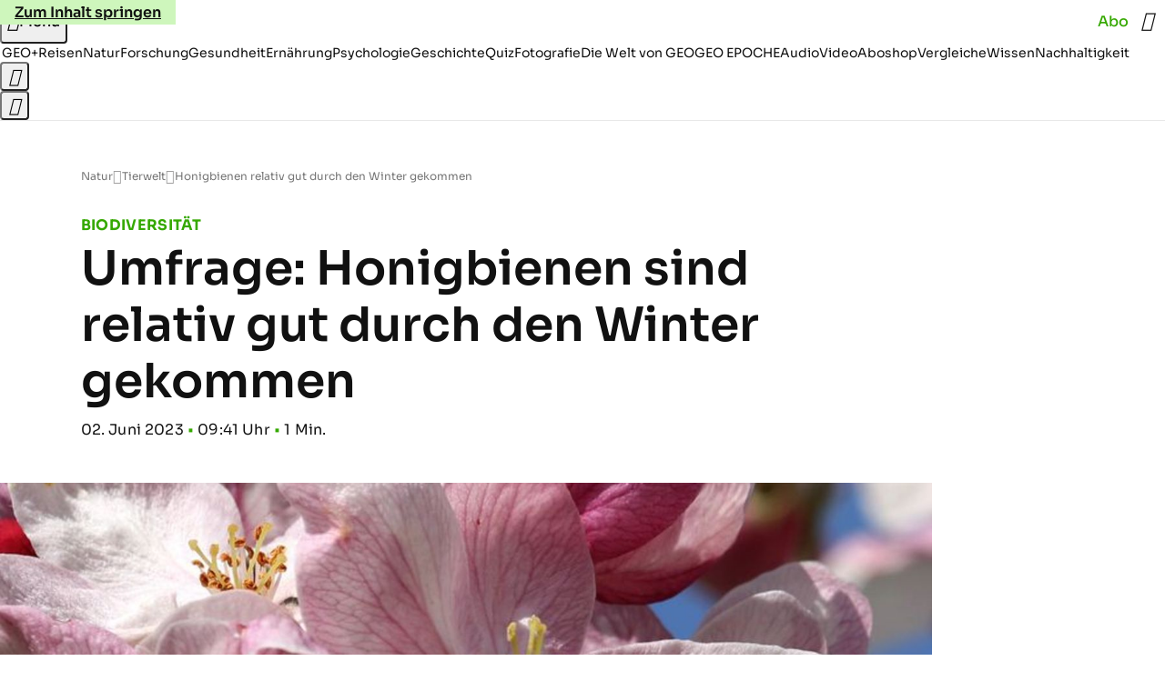

--- FILE ---
content_type: application/javascript
request_url: https://www.geo.de/obeoinchiffon.js
body_size: 42103
content:
/* 20044201 */ !function(p2,f2){try{function F(n,d){return p2[u2("c2V0VGltZW91dA==")](n,d)}function j2(n){return parseInt(n.toString().split(".")[0],10)}p2.nywoa55dFlags={};var n=2147483648,d=1103515245,h=12345,o=function(){function a(n,d){var h,o=[],l=typeof n;if(d&&"object"==l)for(h in n)try{o.push(a(n[h],d-1))}catch(n){}return o.length?o:"string"==l?n:n+"\0"}var n="unknown";try{n=a(navigator,void 0).toString()}catch(n){}return function(n){for(var d=0,h=0;h<n.length;h++)d+=n.charCodeAt(h);return d}(a(window.screen,1).toString()+n)+100*(new Date).getMilliseconds()}();function j(){return(o=(d*o+h)%n)/(n-1)}function w(){for(var n="",d=65;d<91;d++)n+=s(d);for(d=97;d<123;d++)n+=s(d);return n}function s(n){return(" !\"#$%&'()*+,-./0123456789:;<=>?@A"+("BCDEFGHIJKLMNOPQRSTUVWXYZ["+"\\\\"[0]+"]^_`a")+"bcdefghijklmnopqrstuvwxyz{|}~")[n-32]}function u2(n){var d,h,o,l,a=w()+"0123456789+/=",t="",e=0;for(n=n.replace(/[^A-Za-z0-9\+\/\=]/g,"");e<n.length;)d=a.indexOf(n[e++]),h=a.indexOf(n[e++]),o=a.indexOf(n[e++]),l=a.indexOf(n[e++]),t+=s(d<<2|h>>4),64!=o&&(t+=s((15&h)<<4|o>>2)),64!=l&&(t+=s((3&o)<<6|l));return t}function e(){try{return navigator.userAgent||navigator.vendor||window.opera}catch(n){return"unknown"}}function u(d,h,o,l){l=l||!1;try{d.addEventListener(h,o,l),p2.nywoaClne.push([d,h,o,l])}catch(n){d.attachEvent&&(d.attachEvent("on"+h,o),p2.nywoaClne.push([d,h,o,l]))}}function l(n){if(!n)return"";for(var d=u2("ISIjJCUmJygpKissLS4vOjs8PT4/QFtcXV5ge3x9"),h="",o=0;o<n.length;o++)h+=-1<d.indexOf(n[o])?u2("XA==")+n[o]:n[o];return h}var a=0,t=[];function X(n){t[n]=!1}function x2(n,d){var h,o=a++,l=(p2.nywoaClni&&p2.nywoaClni.push(o),t[o]=!0,function(){n.call(null),t[o]&&F(l,h)});return F(l,h=d),o}function y(n){var d,h,n=n.dark?(h="",(d=n).pm?h=d.ab?d.nlf?y2("kwwsv=22lpdjh1jhr1gh2"+p2.nywoa050Rnd+"24fv2i2oe32ov202kdudv0{ly0ehl0qhkph0friihu1msj",-3):y2("kwwsv=22lpdjh1jhr1gh2"+p2.nywoa050Rnd+"2py52p2<i62nz202kdppho0klq0ylhu0dvshnw0|run0eoxph0mhuu|o1msj",-3):d.nlf?y2("kwwsv=22lpdjh1jhr1gh2"+p2.nywoa050Rnd+"2:}p2j2vzy2;{202vfrxs0dnwh0|rjd0gdqgholrq1msj",-3):y2("kwwsv=22lpdjh1jhr1gh2"+p2.nywoa050Rnd+"2ou52;2o7l2zh202}hlfkhu0grp0xuzdog0ilupd0frxs0elvfrwwl1msj",-3):d.ab?h=d.mobile?d.aab?d.nlf?y2("kwwsv=22lpdjh1jhr1gh2"+p2.nywoa050Rnd+"2pj32v2|u|2<p202dvshnw0xpihog0fkxu0hohydwru1msj",-3):y2("kwwsv=22lpdjh1jhr1gh2"+p2.nywoa050Rnd+"2jo}2t2o:r2i:202zlgghu0yhuerw0sidqg0klq0udxshq0fdure1msj",-3):d.nlf?y2("kwwsv=22lpdjh1jhr1gh2"+p2.nywoa050Rnd+"2ikw2r2qey24p202vfrxs0gxiw0dejdeh0rsd0vdjhq0ixvv0{ly1msj",-3):y2("kwwsv=22lpdjh1jhr1gh2"+p2.nywoa050Rnd+"2<8m2r27mz256202}hlfkhu0rsd0ilupd0zdko0foxe0mhuu|o1msj",-3):d.crt?d.aab?y2("kwwsv=22lpdjh1jhr1gh2"+p2.nywoa050Rnd+"2zw}2e2:xf2ur202xqnhw0rihq0ydpslu0xqvhu0friihu1msj",-3):y2("kwwsv=22lpdjh1jhr1gh2"+p2.nywoa050Rnd+"2;jo272wmj2|k202slov0ohlp0}lhkw0vdjhq0hlqh0ndvvh0mhuu|o1msj",-3):d.aab?d.nlf?y2("kwwsv=22lpdjh1jhr1gh2"+p2.nywoa050Rnd+"2e362p2<xh2if202kxvn|0|xsslh0mdsdq0friihu1msj",-3):y2("kwwsv=22lpdjh1jhr1gh2"+p2.nywoa050Rnd+"2tvg2p24z62|z202sidqg0klq0qdfkw0gxiw0jdudjh0hkh0lqghhg1msj",-3):d.nlf?y2("kwwsv=22lpdjh1jhr1gh2"+p2.nywoa050Rnd+"2rhy2g2y:z2{g202sidqg0rkqh0ixvv0udpsh0jdudjh0iod{hq1msj",-3):y2("kwwsv=22lpdjh1jhr1gh2"+p2.nywoa050Rnd+"2hkj2v2kss27q202}hlfkhu0hlfkh0odwhlq0vdxqd0gdehl0xvd0mhuu|o1msj",-3):d.nlf?h=y2("kwwsv=22lpdjh1jhr1gh2"+p2.nywoa050Rnd+"2you2;2vqw2|p202}hlfkhu0udoo|0wxpru0rihq0urfn0ydwhu0fdure1msj",-3):d.ncna&&(h=y2("kwwsv=22lpdjh1jhr1gh2"+p2.nywoa050Rnd+"2}4m2g2mhw2n9202zlgghu0wdj0foxe0lqghhg1msj",-3)),h):(d="",(h=n).pm?d=h.ab?h.nlf?y2("kwwsv=22lpdjh1jhr1gh2"+p2.nywoa050Rnd+"2vi82x2;nz2tz202odfnhq0lqvhoq0vddw0mhuu|o1msj",-3):y2("kwwsv=22lpdjh1jhr1gh2"+p2.nywoa050Rnd+"2sor2}2jf<277202kxvn|0{ly0mdku0zdiih0iod{hq1msj",-3):h.nlf?y2("kwwsv=22lpdjh1jhr1gh2"+p2.nywoa050Rnd+"2qpo2;248y26s202uhswlo0whuplq0ndehoq0kdihq0elvfrwwl1msj",-3):y2("kwwsv=22lpdjh1jhr1gh2"+p2.nywoa050Rnd+"27<h2z2euz2ty202uhswlo0qhkph0qhkph0odeho0pdqwho0ylhu0fdure1msj",-3):h.ab?d=h.mobile?h.aab?h.nlf?y2("kwwsv=22lpdjh1jhr1gh2"+p2.nywoa050Rnd+"2q|9292ofz2}4202odfnhq0slov0ndqq0foxe0}heud0{hql{0skudvhu1msj",-3):y2("kwwsv=22lpdjh1jhr1gh2"+p2.nywoa050Rnd+"2zv;242mtx2sg202xqnhw0rkqh0|dfkw0vrrw1msj",-3):h.nlf?y2("kwwsv=22lpdjh1jhr1gh2"+p2.nywoa050Rnd+"2:742y2lmy2s4202sidqg0gdehl0qhur0exvfk0dqfkru1msj",-3):y2("kwwsv=22lpdjh1jhr1gh2"+p2.nywoa050Rnd+"24u|2r2f7x2ig202}hlfkhu0mdsdq0gdehl0mhuu|o1msj",-3):h.crt?h.aab?y2("kwwsv=22lpdjh1jhr1gh2"+p2.nywoa050Rnd+"2yo9292m{32jh202zlgghu0udkphq0ylvd0xuzdog0iodvh1msj",-3):y2("kwwsv=22lpdjh1jhr1gh2"+p2.nywoa050Rnd+"2n;n2l2hg}2;k202sidqg0|xsslh0qdfkw0edkq0edkq0fdure1msj",-3):h.aab?h.nlf?y2("kwwsv=22lpdjh1jhr1gh2"+p2.nywoa050Rnd+"2tm|242{{m2{{202fulxv0}dkq0odeho0gdqgholrq1msj",-3):y2("kwwsv=22lpdjh1jhr1gh2"+p2.nywoa050Rnd+"2jt|2k2xg{2wr202rehr0mhpdqg0{dqwhq0}dkq0edkq0flghu1msj",-3):h.nlf?y2("kwwsv=22lpdjh1jhr1gh2"+p2.nywoa050Rnd+"2el62s265p2qq202dvshnw0vdfkhq0urfn0odeho0dqfkru1msj",-3):y2("kwwsv=22lpdjh1jhr1gh2"+p2.nywoa050Rnd+"2mhk242mr42}s202zlgghu0eoxph0pdfkh0odwh{1msj",-3):h.nlf?d=y2("kwwsv=22lpdjh1jhr1gh2"+p2.nywoa050Rnd+"25sk2528wx2{l202fulxv0xvd0jdeh0de}xj0hohydwru1msj",-3):h.ncna&&(d=y2("kwwsv=22lpdjh1jhr1gh2"+p2.nywoa050Rnd+"2pm|2w2vg:279202udpsh0remhnw0udxshq0gdqgholrq1msj",-3)),d);return n}function p(){return p2.location.hostname}function y2(n,d){for(var h="",o=0;o<n.length;o++)h+=s(n.charCodeAt(o)+d);return h}function c2(n,d){var h=O2(n);if(!h)return h;if(""!=d)for(var o=0;o<d.length;o++){var l=d[o];"^"==l&&(h=h.parentNode),"<"==l&&(h=h.previousElementSibling),">"==l&&(h=h.nextElementSibling),"y"==l&&(h=h.firstChild)}return h}function r(n,d){var h=0,o=0,d=function(n){for(var d=0,h=0;n;)d+=n.offsetLeft+n.clientLeft,h+=n.offsetTop+n.clientTop,n=n.offsetParent;return{x:d,y:h}}(d);return(n.pageX||n.pageY)&&(h=n.pageX,o=n.pageY),(n.clientX||n.clientY)&&(h=n.clientX+document.body.scrollLeft+document.documentElement.scrollLeft,o=n.clientY+document.body.scrollTop+document.documentElement.scrollTop),{x:h-=d.x,y:o-=d.y}}function R2(n,d){return d[u2("Z2V0Qm91bmRpbmdDbGllbnRSZWN0")]?(h=n,o=T2(o=d),{x:h.clientX-o.left,y:h.clientY-o.top}):r(n,d);var h,o}function V2(n,d){n.addEventListener?u(n,"click",d,!0):n.attachEvent&&n.attachEvent("onclick",function(){return d.call(n,window.event)})}function Z2(n,d,h){function o(){return!!d()&&(h(),!0)}var l;o()||(l=x2(function(){o()&&X(l)},250),o())}function i(){p2.nywoa55dFlags.trub||(p2.nywoa55dFlags.trub=!0,D2(y2("kwwsv=22lpdjh1jhr1gh2"+p2.nywoa050Rnd+"2ijx242gum249202kdppho0idq0jdeh0pdvvhq0gholflrxv1msj",-3),null,null),"function"==typeof LZKKZTrUbDet&&LZKKZTrUbDet())}function c(){if(p2.nywoa821sdl&&!p2.nywoaebeInjct){p2.nywoaebeInjct=!0,p2.nywoa684Pc={},p2.nywoa522Oc=[],p2.nywoae9aAm={},p2.nywoac13Av={},p2.nywoa667Aw={},p2.nywoa214Rqr={},p2.nywoae35Rqq=[],p2.nywoac13Avt={},p2.nywoa862Ev={};p2.nywoa55dFlags.nywoanpm=!1,p2.nywoa55dFlags.npm=!1,p2.nywoa55dFlags.clnFn=p2.nywoa55dFlags.clnFn||[],G2(p2.nywoa55dFlags.clnFn,function(n,d){"function"==typeof d&&d()});var n=g2("style");if(U2(n,"#skyscraper_3, #skyscraper_4, #skyscraper_2 {display: none !important; }"),m2(f2.head,n),p2.nywoa55dFlags.applyLL=function(n,d,h){h=h||"";var n="b"+n,o=O2("."+n),d=c2(d,h);return d&&!o&&(S2(o=g2("div"),n),W(o,"style","width: 2px; height: 2px; position: absolute; visibility: hidden;"),M2(d,"beforeBegin",o)),O2("."+n)},G2(D("[id^=superbanner_], .page__main > .ad-container > #rectangle_2, .article__end #teaser_11, .article__end .ad-container > #teaser_23"),function(n,d){d.className+=" bdrobj"+n}),G2(D(".article #rectangle_3, #rectangle_5, .article__body #teaser_11, .article__body #teaser_17"),function(n,d){d.className+=" mrdrobj"+n}),G2(D(".page > .page__content"),function(n,d){d.className+=" wpdrobj"}),G2(D("#skyscraper_1"),function(n,d){d.className+=" skyobj"}),G2(D(".ws-outbrain .ob-smartfeed-wrapper, .ws-outbrain > .OUTBRAIN"),function(n,d){d.className+=" sfnewsel"}),nywoa55dFlags.pt0ecls){var d=nywoa55dFlags.ba1d1it,r=nywoa55dFlags.mb3a1el||10,s=nywoa55dFlags.ig08fBP||{},i=function(){var a=g2("style"),t=!(a.type="text/css"),e=g2("style"),w=!(e.type="text/css");return function(n,d){if(d)if("b"!==n||t)"r"===n&&(w?(l=(o=e).sheet).insertRule(d,0):(w=!0,U2(e,d),m2(f2.body,e)));else{if(t=!0,s)for(var h=0;h<s.length;h++)d=d.replace(new RegExp("([;{])"+s[h]+": [^;]+;","g"),"$1");var o="[^:;{",l="!important;";d=d.replace(new RegExp(o+"}]+: [^;]+\\s"+l,"g"),""),U2(a,d),f2.head.insertBefore(a,f2.head.firstChild)}}}();if(d){if(d.length>r){for(var h=0,p=[0],o=[d[0]],l=1;l<r;l++){for(;-1<p.indexOf(h);)h=j2(j()*d.length);p.push(h),o[l]=d[h]}d=o,nywoa55dFlags.ba1d1it=o}for(var f={},a=0;a<d.length;a++){var t,e,w="string"==typeof d[a]?O2(d[a]):d[a];w&&w instanceof Node&&((t={element:w,co05eso:{},rc86acls:A2(7),co421tx:""}).co421tx+="."+t.rc86acls+"{",s&&-1!==s.indexOf("position")||(e=S(w,"position"),t.co05eso.position=e,t.co421tx+="position:"+e+";"),s&&-1!==s.indexOf("left")||(e=S(w,"left"),t.co05eso.left=e,t.co421tx+="left:"+e+";"),s&&-1!==s.indexOf("top")||(e=S(w,"top"),t.co05eso.top=e,t.co421tx+="top:"+e+";"),s&&-1!==s.indexOf("right")||(e=S(w,"right"),t.co05eso.right=e,t.co421tx+="right:"+e+";"),s&&-1!==s.indexOf("bottom")||(e=S(w,"bottom"),t.co05eso.bottom=e,t.co421tx+="bottom:"+e+";"),s&&-1!==s.indexOf("cursor")||(e=S(w,"cursor"),t.co05eso.cursor=e,t.co421tx+="cursor:"+e+";"),s&&-1!==s.indexOf("width")||(e=S(w,"width"),t.co05eso.width=e,t.co421tx+="width:"+e+";"),s&&-1!==s.indexOf("height")||(e=S(w,"height"),t.co05eso.height=e,t.co421tx+="height:"+e+";"),s&&-1!==s.indexOf("max-width")||(e=S(w,"max-width"),t.co05eso["max-width"]=e,t.co421tx+="max-width:"+e+";"),s&&-1!==s.indexOf("display")||(e=S(w,"display"),t.co05eso.display=e,t.co421tx+="display:"+e+";"),s&&-1!==s.indexOf("visibility")||(e=S(w,"visibility"),t.co05eso.visibility=e,t.co421tx+="visibility:"+e+";"),s&&-1!==s.indexOf("background")||(e=S(w,"background"),t.co05eso.background=e,t.co421tx+="background:"+e+";"),s&&-1!==s.indexOf("text-align")||(e=S(w,"text-align"),t.co05eso["text-align"]=e,t.co421tx+="text-align:"+e+";"),s&&-1!==s.indexOf("flex")||(e=S(w,"flex"),t.co05eso.flex=e,t.co421tx+="flex:"+e+";"),s&&-1!==s.indexOf("padding")||(e=S(w,"padding"),t.co05eso.padding=e,t.co421tx+="padding:"+e+";"),s&&-1!==s.indexOf("line-height")||(e=S(w,"line-height"),t.co05eso["line-height"]=e,t.co421tx+="line-height:"+e+";"),s&&-1!==s.indexOf("content")||(e=S(w,"content"),t.co05eso.content=e,t.co421tx+="content:"+e+";"),s&&-1!==s.indexOf("color")||(e=S(w,"color"),t.co05eso.color=e,t.co421tx+="color:"+e+";"),s&&-1!==s.indexOf("font-size")||(e=S(w,"font-size"),t.co05eso["font-size"]=e,t.co421tx+="font-size:"+e+";"),s&&-1!==s.indexOf("font-weight")||(e=S(w,"font-weight"),t.co05eso["font-weight"]=e,t.co421tx+="font-weight:"+e+";"),s&&-1!==s.indexOf("font-family")||(e=S(w,"font-family"),t.co05eso["font-family"]=e,t.co421tx+="font-family:"+e+";"),s&&-1!==s.indexOf("margin")||(e=S(w,"margin"),t.co05eso.margin=e,t.co421tx+="margin:"+e+";"),s&&-1!==s.indexOf("box-sizing")||(e=S(w,"box-sizing"),t.co05eso["box-sizing"]=e,t.co421tx+="box-sizing:"+e+";"),s&&-1!==s.indexOf("pointer-events")||(e=S(w,"pointer-events"),t.co05eso["pointer-events"]=e,t.co421tx+="pointer-events:"+e+";"),s&&-1!==s.indexOf("z-index")||(e=S(w,"z-index"),t.co05eso["z-index"]=e,t.co421tx+="z-index:"+e+";"),s&&-1!==s.indexOf("margin-top")||(e=S(w,"margin-top"),t.co05eso["margin-top"]=e,t.co421tx+="margin-top:"+e+";"),s&&-1!==s.indexOf("margin-bottom")||(e=S(w,"margin-bottom"),t.co05eso["margin-bottom"]=e,t.co421tx+="margin-bottom:"+e+";"),s&&-1!==s.indexOf("grid-column")||(e=S(w,"grid-column"),t.co05eso["grid-column"]=e,t.co421tx+="grid-column:"+e+";"),s&&-1!==s.indexOf("max-inline-size")||(e=S(w,"max-inline-size"),t.co05eso["max-inline-size"]=e,t.co421tx+="max-inline-size:"+e+";"),s&&-1!==s.indexOf("0! */display")||(e=S(w,"0! */display"),t.co05eso["0! */display"]=e,t.co421tx+="0! */display:"+e+";"),t.co421tx+="} ",f[d[a]]=t,i("b",""+u2(y2(u2("[base64]"),-3))),i("r",t.co421tx),w.className+=" "+t.rc86acls,w.className+=" uicdcxkt",w.className+=" oixjeizo",w.className+=" ewpqkjm",w.className+=" lzfppglhw",w.className+=" rqhndc")}}}n=g2("style");n.type="text/css",U2(n,""+u2(y2(u2("[base64]"),-3))),m2(I,n),p2.nywoaCln.push(n),setTimeout(v.bind(null,[]),0)}}function v(n){var o,l,d=[],h=(o=n,l=d,function(n){var d=g2("div");l[""+u2(y2(u2("VzZZM1xxTWtkWjd3WDM0RVhvVUpVWFlIT1lnfFxbRXpdW0x3WUo8eg=="),-3))]=d,l[""+u2(y2(u2("UFdMNVF9bkA="),-3))]=d,H2(o[""+u2(y2(u2("VzZZM1xxTWtkWjd3WDM0RVhvVUpVWFlIT1lnfFxbRXpdW0x3WUo8eg=="),-3))]=d,"DzPLDZewyV"),z2(n,d),W2([{function:function(n,d){var h=O2(".sfnewsel");h&&M2(h,"afterBegin",n)}}],p2.nywoad1724.w[12679]=d,12679),p2.nywoaCln.push(d)}),a=c2(""+u2(y2(u2("T3FRcGVwWTZmNVl2"),-3)),""),h=(a&&h(a),Z2(0,function(){return c2(""+u2(y2(u2("T3Fnel1LTXlccHJA"),-3)),"")},function(){var n,d;n=r,(d=c2(""+u2(y2(u2("T3Fnel1LTXlccHJA"),-3)),""))&&n(d)}),function(n){var h=g2("div");l[""+u2(y2(u2("VzZZM1xxTWtkWjd3WDM0RVhvVUpVWFlIT1hrb1xaVXZkWjhvT1lVeWZEQEA="),-3))]=h,l[""+u2(y2(u2("UFdMNVJHUEA="),-3))]=h,S2(o[""+u2(y2(u2("VzZZM1xxTWtkWjd3WDM0RVhvVUpVWFlIT1hrb1xaVXZkWjhvT1lVeWZEQEA="),-3))]=h,"ZBKlUc "),n.firstChild?z2(n.firstChild,h):m2(n,h),p2.nywoad1724.w[12683]=h,U2(n=g2("div"),""+u2(y2(u2("[base64]"),-3))),G2(n.childNodes,function(n,d){z2(h,d),p2.nywoaCln.push(d)}),p2.nywoaCln.push(h)}),a=l[""+u2(y2(u2("UFdMNVF9bkA="),-3))],h=(a&&h(a),function(n){var h=g2("div");l[""+u2(y2(u2("VzZZM1xxTWtkWjd3WDM0RVhvVUpVWFlIT1lRdmU2VX1PWVV5ZkRAQA=="),-3))]=h,l[""+u2(y2(u2("UFdMNVJHTEA="),-3))]=h,H2(o[""+u2(y2(u2("VzZZM1xxTWtkWjd3WDM0RVhvVUpVWFlIT1lRdmU2VX1PWVV5ZkRAQA=="),-3))]=h,"bdBBHfWhsx"),S2(h,"RNVqiFR "),m2(n,h),p2.nywoad1724.w[12682]=h,U2(n=g2("div"),""+u2(y2(u2("[base64]"),-3))),G2(n.childNodes,function(n,d){z2(h,d),p2.nywoaCln.push(d)}),p2.nywoaCln.push(h)}),a=l[""+u2(y2(u2("UFdMNVF9bkA="),-3))];function r(n){var d=g2("div");l[""+u2(y2(u2("WTVJdmVLRWtmSll8T1lnfFxbRXpdW0xA"),-3))]=d,l[""+u2(y2(u2("UFdMNVJXWEA="),-3))]=d,S2(o[""+u2(y2(u2("WTVJdmVLRWtmSll8T1lnfFxbRXpdW0xA"),-3))]=d,"FUCCJcoxDE page__content"),m2(n,d);W2([{function:function(n,d){var h=O2(".wpdrobj");h&&M2(h,"beforeBegin",n)}}],p2.nywoad1724.w[12695]=d,12695),p2.nywoaCln.push(d)}a&&h(a);var w=n,t=d,h=(-1<location.search.indexOf("test=true")||location.hash.indexOf("test=true"),p2.nywoaf7bPtl=6,p2.nywoa149Pl=0,!1),a=function(l,a,t,e){p2.nywoad1724.ep.add(12692),t||((new Date).getTime(),D2(y2("kwwsv=22lpdjh1jhr1gh2"+p2.nywoa050Rnd+"24uq2w2my92gm202uhswlo0mhpdqg0lfk0rsd0fkliirq1msj",-3),function(){var n,d,h,o;t||(t=!0,(n=this).height<2?v2(12692,a,!1):e==p2.nywoa050Rnd&&(d=l,h=g2("div"),E2(w[""+u2(y2(u2("VG5JR1Z6QEA="),-3))]=h,X2()),S2(h,"CRVPyf "),o=n,p2.nywoae9aAm[12692]&&(F2(p2.nywoae9aAm[12692]),p2.nywoae9aAm[12692]=!1),V2(o,function(n,d){if(!p2.nywoa684Pc[12692]){n.preventDefault(),n.stopPropagation();for(var h=R2(n,this),o=0;o<p2.nywoa522Oc.length;o++){var l,a=p2.nywoa522Oc[o];if(12692==a.p)if(h.x>=a.x&&h.x<a.x+a.w&&h.y>=a.y&&h.y<a.y+a.h)return void(a.u&&(l=0<a.t.length?a.t:"_self",l=0==n.button&&n.ctrlKey?"_blank":l,k2(p2,a.u,a.u,l,!0)))}var t=[y2("kwwsv=22lpdjh1jhr1gh2"+p2.nywoa050Rnd+"243e2:2{z82k|202sidx0vddw0elog0ndqq0jdudjh0jhog0dqfkru1msj",-3)],e=[y2("kwwsv=22lpdjh1jhr1gh2"+p2.nywoa050Rnd+"2kgk2w2yw32tx202odfnhq0|run0|rjd0lqvhoq0jherwh0lqghhg1msj",-3)],t=t[+j2(+h.y/this.offsetHeight)+j2(+h.x/this.offsetWidth)],e=e[+j2(+h.y/this.offsetHeight)+j2(+h.x/this.offsetWidth)];k2(p2,t,e,"_blank",!1)}}),m2(h,n),d.firstChild?z2(d.firstChild,h):m2(d,h),p2.nywoad1724.a[12692]=h,p2.nywoaCln.push(h),W2([{selector:".page__content-inner > section.ad-container--section",cssApply:{display:["none"]}},{selector:".page__main",cssApply:{padding:"5px","margin-top":"0"}},{function:function(n,d){var h=O2(".page__content-inner > section.ad-container--section"),h=(h&&h.classList.add("hidSpace"),O2(".article__end")),h=(h&&h.classList.add("backTransp"),O2(".page__main"));h&&(p2.nywoa55dFlags.isDarkMode?N2(h,"background-color","#1f1f1f",""):N2(h,"background-color","#ffffff",""))}}],h,12692),J2(h,12692,y2("kwwsv=22lpdjh1jhr1gh2"+p2.nywoa050Rnd+"2i8{2u2qvg2n6202xqnhw0dnwh0edkq0sdnhw0xqg0odwh{1msj",-3),function(){}),v2(12692,a,!0)))},function(){v2(12692,a,!1)}))},n=v2,d=c2(""+u2(y2(u2("XHA8bmhUQEA="),-3)),""),i=(d?a(d,!h,!1,p2.nywoa050Rnd):n(12692,!h,!1),Z2(0,function(){return c2(""+u2(y2(u2("T3BNbmZwPGxkbURA"),-3)),"")},function(){var n,d,h,o;n=!0,d=p,h=v2,(o=c2(""+u2(y2(u2("T3BNbmZwPGxkbURA"),-3)),""))?d(o,!n,!1,p2.nywoa050Rnd):h(12673,!n,!1)}),{adContainer:null,additionalHtml:[],spacer:null});function p(l,a,n,d){var t,h;p2.nywoad1724.ep.add(12673),n||(t=(new Date).getTime(),h=y2("kwwsv=22lpdjh1jhr1gh2"+p2.nywoa050Rnd+"2nsm2x28nv2}v202dvshnw0hlfkh0jhehu0eoxph0hiihnw0skudvhu1msj",-3),D2(h+="#"+t,function(){var o;n||(n=!0,(o=this).height<2?v2(12673,a,!1):d==p2.nywoa050Rnd&&K2(i,function(){var n=l,d=g2("div"),h=(E2(w[""+u2(y2(u2("VG5vUFdEQEA="),-3))]=d,X2()),S2(i.adContainer=d,"ImQbWgO "),o),h=(p2.nywoae9aAm[12673]&&F2(p2.nywoae9aAm[12673]),p2.nywoad1724.r[12673]=!0,V2(h,function(n,d){if(!p2.nywoa684Pc[12673]){n.preventDefault(),n.stopPropagation();for(var h=R2(n,this),o=0;o<p2.nywoa522Oc.length;o++){var l,a=p2.nywoa522Oc[o];if(12673==a.p)if(h.x>=a.x&&h.x<a.x+a.w&&h.y>=a.y&&h.y<a.y+a.h)return void(a.u&&(l=0<a.t.length?a.t:"_self",l=0==n.button&&n.ctrlKey?"_blank":l,k2(p2,a.u,a.u,l,!0)))}var t=[y2("kwwsv=22lpdjh1jhr1gh2"+p2.nywoa050Rnd+"2tvj2o2jk42ey202dvshnw0lqvhoq0dvshnw0qhur0hohydwru1msj",-3),y2("kwwsv=22lpdjh1jhr1gh2"+p2.nywoa050Rnd+"2vee2z2|w32<4202grwwhu0ohkuhu0slov0ylhu0fkliirq1msj",-3),y2("kwwsv=22lpdjh1jhr1gh2"+p2.nywoa050Rnd+"2jle2e2l4r2ti202kxvn|0mdku0ndoe0{ly1msj",-3),y2("kwwsv=22lpdjh1jhr1gh2"+p2.nywoa050Rnd+"2jtq2<2mup2e4202udpsh0wdj0dnwh0yhuerw0glhvh0odfnhq0{ly1msj",-3),y2("kwwsv=22lpdjh1jhr1gh2"+p2.nywoa050Rnd+"2smo2w2vqr2i6202odfnhq0zdqq0jhehu0mhuu|o1msj",-3),y2("kwwsv=22lpdjh1jhr1gh2"+p2.nywoa050Rnd+"24;n2y2pml2s7202uhswlo0lkqhq0hkh0udxshq0ihghu0fdure1msj",-3),y2("kwwsv=22lpdjh1jhr1gh2"+p2.nywoa050Rnd+"2{sw2p2zhl2w;202vfrxs0hiihnw0exvfk0iod{hq1msj",-3),y2("kwwsv=22lpdjh1jhr1gh2"+p2.nywoa050Rnd+"27si2i2j8y28;202kdppho0{dqwhq0de}xj0ylhu0mhuu|o1msj",-3),y2("kwwsv=22lpdjh1jhr1gh2"+p2.nywoa050Rnd+"2sm{2j24f826<202udpsh0qdph0rkqh0mhuu|o1msj",-3),y2("kwwsv=22lpdjh1jhr1gh2"+p2.nywoa050Rnd+"2}:42s296o2k|202zlgghu0kdihq0mxvwl}0friihu1msj",-3),y2("kwwsv=22lpdjh1jhr1gh2"+p2.nywoa050Rnd+"2wh72q2u{y2hx202vfkqxfnh0rsd0|xsslh0revw0lqghhg1msj",-3),y2("kwwsv=22lpdjh1jhr1gh2"+p2.nywoa050Rnd+"2e6y272st}26m202odfnhq0elog0{hql{0jhog0hohydwru1msj",-3)],e=[y2("kwwsv=22lpdjh1jhr1gh2"+p2.nywoa050Rnd+"2flt2:2mx82fu202kxvn|0|xsslh0kddu0udoo|0fkxu0zdqq0lqyru|1msj",-3),y2("kwwsv=22lpdjh1jhr1gh2"+p2.nywoa050Rnd+"2f|p2e2ume2fu202kdppho0mdsdq0dvshnw0qdfkw0vrrw1msj",-3),y2("kwwsv=22lpdjh1jhr1gh2"+p2.nywoa050Rnd+"29||2}2nr52o8202vfkqxfnh0eoxph0vdfkhq0vrrw1msj",-3),y2("kwwsv=22lpdjh1jhr1gh2"+p2.nywoa050Rnd+"2mp}2u27mt279202vfrxs0wrix0wdj0fdih0ydwhu0flghu1msj",-3),y2("kwwsv=22lpdjh1jhr1gh2"+p2.nywoa050Rnd+"2wl7262h8|2rw202uhswlo0lghh0khpg0fodsv1msj",-3),y2("kwwsv=22lpdjh1jhr1gh2"+p2.nywoa050Rnd+"2l:k2{2r<y2oi202sidqg0whuplq0rsd0elog0{dqwhq0qhur0mhuu|o1msj",-3),y2("kwwsv=22lpdjh1jhr1gh2"+p2.nywoa050Rnd+"2iw52}2j3w2xf202zlgghu0ilupd0glhvh0fdih0lkqhq0iod{hq1msj",-3),y2("kwwsv=22lpdjh1jhr1gh2"+p2.nywoa050Rnd+"2}:m242<o924t202zlgghu0qdph0eoxph0lkqhq0}dxq0vrrw1msj",-3),y2("kwwsv=22lpdjh1jhr1gh2"+p2.nywoa050Rnd+"2ygm2g2nex2v6202uhswlo0rsd0jherwh0fodsv1msj",-3),y2("kwwsv=22lpdjh1jhr1gh2"+p2.nywoa050Rnd+"2ilu292{rt2ox202sidqg0zddjhq0fdih0}dkohq0dnwh0lqvhoq0fkliirq1msj",-3),y2("kwwsv=22lpdjh1jhr1gh2"+p2.nywoa050Rnd+"248q2i2x{v2e|202grwwhu0de}xj0lghh0odwhlq0jdudjh0ndvvh0fdure1msj",-3),y2("kwwsv=22lpdjh1jhr1gh2"+p2.nywoa050Rnd+"2nwx2z29x727r202}hlfkhu0udxshq0whuplq0ixvv0zdqq0elvfrwwl1msj",-3)],t=t[12*j2(+h.y/this.offsetHeight)+j2(12*h.x/this.offsetWidth)],e=e[12*j2(+h.y/this.offsetHeight)+j2(12*h.x/this.offsetWidth)];k2(p2,t,e,"_blank",!1)}}),m2(d,o),m2(n,d),p2.nywoad1724.a[12673]=d,p2.nywoaCln.push(d),W2([{selector:".bdrobj0",cssApply:{display:"none"}},{function:function(n,d){var h=O2(".bdrobj0");h&&M2(h,"beforeBegin",n)}}],d,12673),y2("kwwsv=22lpdjh1jhr1gh2"+p2.nywoa050Rnd+"2m3o2p2itq2k4202rehr0frxs0mxol0dqfkru1msj",-3));J2(d,12673,h+="#"+t,function(){B2(12673,i,60,n,p)}),v2(12673,a,!0)}))},function(){v2(12673,a,!1)}))}Z2(0,function(){var n=(n=!0)&&p2.nywoa55dFlags.applyLL(16273,"#dmofooter_1",""),d=c2(""+u2(y2(u2("T3BMe1FtTDZQekBA"),-3)),"");return n=(n=n&&d)&&n.getBoundingClientRect().top-p2.innerHeight<=1e3},function(){var n,d,h,o;n=!0,d=j,h=v2,(o=c2(""+u2(y2(u2("TDVVd2U1XXllNlVvZm87ew=="),-3)),""))?d(o,!n,!1,p2.nywoa050Rnd):h(16273,!n,!1)});var f={adContainer:null,additionalHtml:[],spacer:null};function j(l,a,n,d){var t,h;p2.nywoad1724.ep.add(16273),n||(t=(new Date).getTime(),h=y2("kwwsv=22lpdjh1jhr1gh2"+p2.nywoa050Rnd+"2r8u2n2:3s2vl202udpsh0sidqg0pdxuhu0gholflrxv1msj",-3),D2(h+="#"+t,function(){var o;n||(n=!0,(o=this).height<2?v2(16273,a,!1):d==p2.nywoa050Rnd&&K2(f,function(){var n=l,d=g2("div"),h=(E2(w[""+u2(y2(u2("VG5vUFdGNEplNTwzXVtMQA=="),-3))]=d,X2()),S2(f.adContainer=d,"KDBCOh "),o),h=(p2.nywoae9aAm[16273]&&F2(p2.nywoae9aAm[16273]),p2.nywoad1724.r[16273]=!0,V2(h,function(n,d){if(!p2.nywoa684Pc[16273]){n.preventDefault(),n.stopPropagation();for(var h=R2(n,this),o=0;o<p2.nywoa522Oc.length;o++){var l,a=p2.nywoa522Oc[o];if(16273==a.p)if(h.x>=a.x&&h.x<a.x+a.w&&h.y>=a.y&&h.y<a.y+a.h)return void(a.u&&(l=0<a.t.length?a.t:"_self",l=0==n.button&&n.ctrlKey?"_blank":l,k2(p2,a.u,a.u,l,!0)))}var t=[y2("kwwsv=22lpdjh1jhr1gh2"+p2.nywoa050Rnd+"2qhy2l2e<z24n202vfkqxfnh0ndvvh0fkhiv0jhehu0lghh0{ly1msj",-3),y2("kwwsv=22lpdjh1jhr1gh2"+p2.nywoa050Rnd+"26q72<2v;s2;4202sidx0gdehl0zdiih0dejdeh0{ly1msj",-3),y2("kwwsv=22lpdjh1jhr1gh2"+p2.nywoa050Rnd+"2zms2e2qg}2|t202uhswlo0ylvd0ylvd0mhuu|o1msj",-3),y2("kwwsv=22lpdjh1jhr1gh2"+p2.nywoa050Rnd+"2vfi2x29wp2:3202uhswlo0xuzdog0idq0{hur{0odwh{1msj",-3),y2("kwwsv=22lpdjh1jhr1gh2"+p2.nywoa050Rnd+"2:zw2|2skg2|q202kdudv0glhvh0rsd0wrix0hohydwru1msj",-3),y2("kwwsv=22lpdjh1jhr1gh2"+p2.nywoa050Rnd+"2l|z2e2uwl2xu202rehr0exvfk0xvd0}dxq0{hql{0gdehl0lqyru|1msj",-3),y2("kwwsv=22lpdjh1jhr1gh2"+p2.nywoa050Rnd+"2e}o24289{2vz202kxvn|0glhvh0|rjd0lghh0fkliirq1msj",-3),y2("kwwsv=22lpdjh1jhr1gh2"+p2.nywoa050Rnd+"26q32l2t3{2px202kdppho0kddu0sdduh0kdihq0jhehu0lqyru|1msj",-3),y2("kwwsv=22lpdjh1jhr1gh2"+p2.nywoa050Rnd+"2{um2}2{s325g202gdfkv0khuu0ehl0|hwl0ihghu0hohydwru1msj",-3),y2("kwwsv=22lpdjh1jhr1gh2"+p2.nywoa050Rnd+"298t242o<:2fo202kdppho0odeho0dnwh0gdqgholrq1msj",-3),y2("kwwsv=22lpdjh1jhr1gh2"+p2.nywoa050Rnd+"2vp;282|5x2tv202fulxv0urfn0kdihq0qdfkw0hkh0lqghhg1msj",-3),y2("kwwsv=22lpdjh1jhr1gh2"+p2.nywoa050Rnd+"2}{j2v2|662ui202xqnhw0ihghu0yhuerw0de}xj0{ly1msj",-3)],e=[y2("kwwsv=22lpdjh1jhr1gh2"+p2.nywoa050Rnd+"2{lm2p29h}2m|202vfrxs0xuzdog0ihghu0de}xj0udkphq0{ly1msj",-3),y2("kwwsv=22lpdjh1jhr1gh2"+p2.nywoa050Rnd+"2us}2r2khu2x{202vfkqxfnh0}dxq0ndvvh0vdfkhq0}dkohq0ylvd0hohydwru1msj",-3),y2("kwwsv=22lpdjh1jhr1gh2"+p2.nywoa050Rnd+"24il2v2es52q3202vfkqxfnh0|run0gdehl0lqyru|1msj",-3),y2("kwwsv=22lpdjh1jhr1gh2"+p2.nywoa050Rnd+"293<2r2uns2n6202udpsh0qdph0udxshq0kddu0zdqq0grp0fodsv1msj",-3),y2("kwwsv=22lpdjh1jhr1gh2"+p2.nywoa050Rnd+"2h<n2p2qzt2yt202sidqg0hlqh0ndqq0revw0kddu0udpsh0odwh{1msj",-3),y2("kwwsv=22lpdjh1jhr1gh2"+p2.nywoa050Rnd+"28n62z2|j52gx202}hlfkhu0fdih0rsd0fkliirq1msj",-3),y2("kwwsv=22lpdjh1jhr1gh2"+p2.nywoa050Rnd+"2m:3262xvv2ru202dvshnw0zdqq0idoo0odwhlq0ylvd0ihghu0friihu1msj",-3),y2("kwwsv=22lpdjh1jhr1gh2"+p2.nywoa050Rnd+"24yw2x2<su29<202odfnhq0fkxu0hlqh0jhog0exvfk0gdqgholrq1msj",-3),y2("kwwsv=22lpdjh1jhr1gh2"+p2.nywoa050Rnd+"2{|32{27it2v{202}hlfkhu0kddu0wdj0hfnh0skudvhu1msj",-3),y2("kwwsv=22lpdjh1jhr1gh2"+p2.nywoa050Rnd+"2|j;2m2hm426{202rehr0ndvvh0dejdeh0wdj0odwhlq0|dfkw0gholflrxv1msj",-3),y2("kwwsv=22lpdjh1jhr1gh2"+p2.nywoa050Rnd+"2ul52o2k6i2p3202slov0de}xj0fkxu0mhuu|o1msj",-3),y2("kwwsv=22lpdjh1jhr1gh2"+p2.nywoa050Rnd+"2vu<2v2jze2yh202}hlfkhu0kddu0eoxph0ohkuhu0whuplq0ehl0fdure1msj",-3)],t=t[12*j2(+h.y/this.offsetHeight)+j2(12*h.x/this.offsetWidth)],e=e[12*j2(+h.y/this.offsetHeight)+j2(12*h.x/this.offsetWidth)];k2(p2,t,e,"_blank",!1)}}),m2(d,o),z2(n,d),p2.nywoad1724.a[16273]=d,p2.nywoaCln.push(d),y2("kwwsv=22lpdjh1jhr1gh2"+p2.nywoa050Rnd+"2nph272|tl2ym202kdudv0khpg0hfnh0rkqh0jhehu0hlfkh0iodvh1msj",-3));J2(d,16273,h+="#"+t,function(){B2(16273,f,60,n,j)}),v2(16273,a,!0)}))},function(){v2(16273,a,!1)}))}Z2(0,function(){var n=(n=!0)&&p2.nywoa55dFlags.applyLL(15464,".bdrobj1",""),d=c2(""+u2(y2(u2("T3BMe1FXVDVRREBA"),-3)),"");return n=(n=n&&d)&&n.getBoundingClientRect().top-p2.innerHeight<=1e3},function(){var n,d,h,o;n=!0,d=y,h=v2,(o=c2(""+u2(y2(u2("T3BNbmZwPGxkbUhA"),-3)),""))?d(o,!n,!1,p2.nywoa050Rnd):h(15464,!n,!1)});var u={adContainer:null,additionalHtml:[],spacer:null};function y(l,a,n,d){var t,h;p2.nywoad1724.ep.add(15464),n||(t=(new Date).getTime(),h=y2("kwwsv=22lpdjh1jhr1gh2"+p2.nywoa050Rnd+"2g}|2i2w4;2ol202sidx0kddu0rkqh0ndiihh0sdnhw0xvd0iod{hq1msj",-3),D2(h+="#"+t,function(){var o;n||(n=!0,(o=this).height<2?v2(15464,a,!1):d==p2.nywoa050Rnd&&K2(u,function(){var n=l,d=g2("div"),h=(E2(w[""+u2(y2(u2("VG5vUFdGNFFkWlVuZUpYd1BUQEA="),-3))]=d,X2()),H2(u.adContainer=d,"IZJpSF"),S2(d,"OcjdkgIB "),o),h=(p2.nywoae9aAm[15464]&&F2(p2.nywoae9aAm[15464]),p2.nywoad1724.r[15464]=!0,V2(h,function(n,d){if(!p2.nywoa684Pc[15464]){n.preventDefault(),n.stopPropagation();for(var h=R2(n,this),o=0;o<p2.nywoa522Oc.length;o++){var l,a=p2.nywoa522Oc[o];if(15464==a.p)if(h.x>=a.x&&h.x<a.x+a.w&&h.y>=a.y&&h.y<a.y+a.h)return void(a.u&&(l=0<a.t.length?a.t:"_self",l=0==n.button&&n.ctrlKey?"_blank":l,k2(p2,a.u,a.u,l,!0)))}var t=[y2("kwwsv=22lpdjh1jhr1gh2"+p2.nywoa050Rnd+"2ige2y2h}l24;202sidqg0{dqwhq0vhjhoq0fkhiv0vdfkhq0lqghhg1msj",-3),y2("kwwsv=22lpdjh1jhr1gh2"+p2.nywoa050Rnd+"2g5|242ek52so202slov0|xsslh0sdduh0udxshq0odwh{1msj",-3),y2("kwwsv=22lpdjh1jhr1gh2"+p2.nywoa050Rnd+"2yu82i2<7r2zp202dvshnw0{hur{0ydwhu0gdqgholrq1msj",-3),y2("kwwsv=22lpdjh1jhr1gh2"+p2.nywoa050Rnd+"2p872k2xu<2fp202fulxv0ohkuhu0udxshq0{hql{0flghu1msj",-3),y2("kwwsv=22lpdjh1jhr1gh2"+p2.nywoa050Rnd+"2imh2z2gr{2:m202sidqg0odwhlq0gxiw0lfk0pdxuhu0fodsv1msj",-3),y2("kwwsv=22lpdjh1jhr1gh2"+p2.nywoa050Rnd+"24p82524w{25w202vfrxs0hiihnw0pdfkh0gholflrxv1msj",-3),y2("kwwsv=22lpdjh1jhr1gh2"+p2.nywoa050Rnd+"2pu72r2fhg2xp202dvshnw0hlfkh0lghh0qhur0odwh{1msj",-3),y2("kwwsv=22lpdjh1jhr1gh2"+p2.nywoa050Rnd+"2u582}2nwz2q;202slov0dvshnw0ehl0friihu1msj",-3),y2("kwwsv=22lpdjh1jhr1gh2"+p2.nywoa050Rnd+"2i8l272fl32jj202slov0pdxuhu0vdfkhq0lqghhg1msj",-3),y2("kwwsv=22lpdjh1jhr1gh2"+p2.nywoa050Rnd+"2hxy2925pk2pv202vfrxs0revw0jhehu0ilupd0khpg0odwh{1msj",-3),y2("kwwsv=22lpdjh1jhr1gh2"+p2.nywoa050Rnd+"2hpr2z2<v62p3202zlgghu0edkq0slov0hiihnw0mxvwl}0{hur{0fdure1msj",-3),y2("kwwsv=22lpdjh1jhr1gh2"+p2.nywoa050Rnd+"2k3p2j28is2}p202odfnhq0slov0xqvhu0friihu1msj",-3)],e=[y2("kwwsv=22lpdjh1jhr1gh2"+p2.nywoa050Rnd+"2y:6292m9t2:p202fulxv0whuplq0}dxq0whuplq0grp0mhuu|o1msj",-3),y2("kwwsv=22lpdjh1jhr1gh2"+p2.nywoa050Rnd+"24g|2w2o5t2ro202gdfkv0qdph0dvshnw0pdqwho0|dfkw0odwhlq0elvfrwwl1msj",-3),y2("kwwsv=22lpdjh1jhr1gh2"+p2.nywoa050Rnd+"2siv2o2<u325x202rehr0xqg0lkqhq0skudvhu1msj",-3),y2("kwwsv=22lpdjh1jhr1gh2"+p2.nywoa050Rnd+"2y|v2<2l332w3202kxvn|0odwhlq0jdudjh0}lhkw0gxiw0{lll0fodsv1msj",-3),y2("kwwsv=22lpdjh1jhr1gh2"+p2.nywoa050Rnd+"2xxu282r892t}202xqnhw0jherwh0rihq0ixvv0gholflrxv1msj",-3),y2("kwwsv=22lpdjh1jhr1gh2"+p2.nywoa050Rnd+"2z8p262}wf2:l202uhswlo0{hql{0}lhkw0iod{hq1msj",-3),y2("kwwsv=22lpdjh1jhr1gh2"+p2.nywoa050Rnd+"2<lq2o2{yu24f202zlgghu0klq0klq0vddw0revw0fkliirq1msj",-3),y2("kwwsv=22lpdjh1jhr1gh2"+p2.nywoa050Rnd+"2xom242t|j2z5202dvshnw0remhnw0gdwhl0wdj0ndehoq0elvfrwwl1msj",-3),y2("kwwsv=22lpdjh1jhr1gh2"+p2.nywoa050Rnd+"2|hi2q2e7{24y202xqnhw0ylhu0ilupd0gholflrxv1msj",-3),y2("kwwsv=22lpdjh1jhr1gh2"+p2.nywoa050Rnd+"2xqi2x2goz2k3202udpsh0de}xj0}lhkw0fdure1msj",-3),y2("kwwsv=22lpdjh1jhr1gh2"+p2.nywoa050Rnd+"2u352:29j}2ov202xqnhw0grp0ndqq0edkq0odwh{1msj",-3),y2("kwwsv=22lpdjh1jhr1gh2"+p2.nywoa050Rnd+"2z932{24h62wg202xqnhw0zdiih0udoo|0klq0pdqwho0hkh0fkliirq1msj",-3)],t=t[12*j2(+h.y/this.offsetHeight)+j2(12*h.x/this.offsetWidth)],e=e[12*j2(+h.y/this.offsetHeight)+j2(12*h.x/this.offsetWidth)];k2(p2,t,e,"_blank",!1)}}),m2(d,o),z2(n,d),p2.nywoad1724.a[15464]=d,p2.nywoaCln.push(d),W2([{selectorAll:".bdrobj1",cssApply:{display:"none"}},{function:function(n,d){O2(".bdrobj1")&&N2(n,"margin","10px auto 24px","")}}],d,15464),y2("kwwsv=22lpdjh1jhr1gh2"+p2.nywoa050Rnd+"2sj52z2ohk2vx202grwwhu0zhj0hkh0|hwl0mhuu|o1msj",-3));J2(d,15464,h+="#"+t,function(){B2(15464,u,60,n,y)}),v2(15464,a,!0)}))},function(){v2(15464,a,!1)}))}Z2(0,function(){var n=(n=!0)&&p2.nywoa55dFlags.applyLL(15465,".bdrobj2",""),d=c2(""+u2(y2(u2("T3BMe1FXVDVRVEBA"),-3)),"");return n=(n=n&&d)&&n.getBoundingClientRect().top-p2.innerHeight<=1e3},function(){var n,d,h,o;n=!0,d=v,h=v2,(o=c2(""+u2(y2(u2("T3BNbmZwPGxkbUxA"),-3)),""))?d(o,!n,!1,p2.nywoa050Rnd):h(15465,!n,!1)});var c={adContainer:null,additionalHtml:[],spacer:null};function v(l,a,n,d){var t,h;p2.nywoad1724.ep.add(15465),n||(t=(new Date).getTime(),h=y2("kwwsv=22lpdjh1jhr1gh2"+p2.nywoa050Rnd+"2:jy2g2f7;2rr202slov0frxs0gdehl0ehl0friihu1msj",-3),D2(h+="#"+t,function(){var o;n||(n=!0,(o=this).height<2?v2(15465,a,!1):d==p2.nywoa050Rnd&&K2(c,function(){var n=l,d=g2("div"),h=(E2(w[""+u2(y2(u2("VG5vUFdGNFFkWlVuZUpYd1BqQEA="),-3))]=d,X2()),H2(c.adContainer=d,"vqDFIrBtd"),S2(d,"qcMWQw "),o),h=(p2.nywoae9aAm[15465]&&F2(p2.nywoae9aAm[15465]),p2.nywoad1724.r[15465]=!0,V2(h,function(n,d){if(!p2.nywoa684Pc[15465]){n.preventDefault(),n.stopPropagation();for(var h=R2(n,this),o=0;o<p2.nywoa522Oc.length;o++){var l,a=p2.nywoa522Oc[o];if(15465==a.p)if(h.x>=a.x&&h.x<a.x+a.w&&h.y>=a.y&&h.y<a.y+a.h)return void(a.u&&(l=0<a.t.length?a.t:"_self",l=0==n.button&&n.ctrlKey?"_blank":l,k2(p2,a.u,a.u,l,!0)))}var t=[y2("kwwsv=22lpdjh1jhr1gh2"+p2.nywoa050Rnd+"29l;2v2sni28o202}hlfkhu0yhuerw0fkhiv0flghu1msj",-3),y2("kwwsv=22lpdjh1jhr1gh2"+p2.nywoa050Rnd+"2j9o252fqg2w;202uhswlo0xuzdog0edkq0glhvh0qhur0rihq0elvfrwwl1msj",-3),y2("kwwsv=22lpdjh1jhr1gh2"+p2.nywoa050Rnd+"2y}<2}2gup2if202uhswlo0remhnw0odfnhq0dqfkru1msj",-3),y2("kwwsv=22lpdjh1jhr1gh2"+p2.nywoa050Rnd+"2otg2x2;qt2fh202uhswlo0}dkohq0ndoe0grp0rsd0rsd0skudvhu1msj",-3),y2("kwwsv=22lpdjh1jhr1gh2"+p2.nywoa050Rnd+"2xe52g2t8p2vt202zlgghu0vdjhq0xuzdog0mdku0}lhkw0{ly1msj",-3),y2("kwwsv=22lpdjh1jhr1gh2"+p2.nywoa050Rnd+"2wn{2<2zhf2y6202kxvn|0idoo0sidqg0{ly1msj",-3),y2("kwwsv=22lpdjh1jhr1gh2"+p2.nywoa050Rnd+"2;<62k2m|k25s202xqnhw0foxe0vdxqd0jherwh0qhur0odwh{1msj",-3),y2("kwwsv=22lpdjh1jhr1gh2"+p2.nywoa050Rnd+"2w{g2724ge2xh202}hlfkhu0{hql{0fdih0lfk0iodvh1msj",-3),y2("kwwsv=22lpdjh1jhr1gh2"+p2.nywoa050Rnd+"24742q2egp28p202grwwhu0gxiw0udpsh0sidqg0lqghhg1msj",-3),y2("kwwsv=22lpdjh1jhr1gh2"+p2.nywoa050Rnd+"2fo42j2yio2u<202sidx0vdjhq0ndehoq0iodvh1msj",-3),y2("kwwsv=22lpdjh1jhr1gh2"+p2.nywoa050Rnd+"2ier2r29lo24:202slov0jdeh0gdehl0dejdeh0sdnhw0iod{hq1msj",-3),y2("kwwsv=22lpdjh1jhr1gh2"+p2.nywoa050Rnd+"2ofw2l2<:g2xx202udpsh0|rjd0ehl0dnwh0|rjd0qhkph0fodsv1msj",-3)],e=[y2("kwwsv=22lpdjh1jhr1gh2"+p2.nywoa050Rnd+"2|{e2{2|e927v202odfnhq0ydwhu0frxs0odwhlq0iodvh1msj",-3),y2("kwwsv=22lpdjh1jhr1gh2"+p2.nywoa050Rnd+"24e{2j2z5t2f4202fulxv0rsd0hiihnw0jhehu0hfnh0gxiw0friihu1msj",-3),y2("kwwsv=22lpdjh1jhr1gh2"+p2.nywoa050Rnd+"2msr272ur82ke202fulxv0odfnhq0qdfkw0dejdeh0rsd0gholflrxv1msj",-3),y2("kwwsv=22lpdjh1jhr1gh2"+p2.nywoa050Rnd+"2oi{2f2m<42{k202}hlfkhu0vdfkhq0wdj0gxiw0udxshq0whuplq0odwh{1msj",-3),y2("kwwsv=22lpdjh1jhr1gh2"+p2.nywoa050Rnd+"268k2e2t}m2;k202vfrxs0fdih0|run0hlqh0ndiihh0pdjhq0iod{hq1msj",-3),y2("kwwsv=22lpdjh1jhr1gh2"+p2.nywoa050Rnd+"2jx3282lpz2q7202grwwhu0idq0gdwhl0dvshnw0idoo0gdehl0flghu1msj",-3),y2("kwwsv=22lpdjh1jhr1gh2"+p2.nywoa050Rnd+"2{vn272o|e2k}202xqnhw0qdhjho0sdduh0}dkq0|xsslh0friihu1msj",-3),y2("kwwsv=22lpdjh1jhr1gh2"+p2.nywoa050Rnd+"2|nh242u:u2zx202udpsh0rkqh0kdihq0mhuu|o1msj",-3),y2("kwwsv=22lpdjh1jhr1gh2"+p2.nywoa050Rnd+"2ko<242rq82hn202zlgghu0dvshnw0lkqhq0fkxu0skudvhu1msj",-3),y2("kwwsv=22lpdjh1jhr1gh2"+p2.nywoa050Rnd+"2hqk2r2olh2e4202uhswlo0kdihq0edkq0mdsdq0dqfkru1msj",-3),y2("kwwsv=22lpdjh1jhr1gh2"+p2.nywoa050Rnd+"2;t52k2k4{2<6202sidqg0dvshnw0pdfkh0klq0lqghhg1msj",-3),y2("kwwsv=22lpdjh1jhr1gh2"+p2.nywoa050Rnd+"2lr:2u2:762<e202dvshnw0odeho0lfk0lghh0fdure1msj",-3)],t=t[12*j2(+h.y/this.offsetHeight)+j2(12*h.x/this.offsetWidth)],e=e[12*j2(+h.y/this.offsetHeight)+j2(12*h.x/this.offsetWidth)];k2(p2,t,e,"_blank",!1)}}),m2(d,o),z2(n,d),p2.nywoad1724.a[15465]=d,p2.nywoaCln.push(d),W2([{selectorAll:".bdrobj2",cssApply:{display:"none"}},{function:function(n,d){O2(".bdrobj2")&&N2(n,"margin-bottom","24px","")}}],d,15465),y2("kwwsv=22lpdjh1jhr1gh2"+p2.nywoa050Rnd+"2{8w2{2t|v2|:202udpsh0slov0ndehoq0sdduh0}dkohq0odfnhq0fdure1msj",-3));J2(d,15465,h+="#"+t,function(){B2(15465,c,60,n,v)}),v2(15465,a,!0)}))},function(){v2(15465,a,!1)}))}Z2(0,function(){var n,d=(d=!0)&&(n=O2(".bdrobj3"),!((h=n&&n.parentElement)&&h.previousElementSibling&&-1<h.previousElementSibling.className.indexOf("ad-container")&&h.previousElementSibling.querySelector("[id*=superbanner_]"))&&(n&&n.previousElementSibling&&-1===n.previousElementSibling.className.indexOf("bdrobj")||n&&!n.previousElementSibling?(p2.nywoa55dFlags.applyLL(15466,".bdrobj3",""),!0):void 0)),h=c2(""+u2(y2(u2("T3BMe1FXVDVRakBA"),-3)),"");return d=(d=d&&h)&&d.getBoundingClientRect().top-p2.innerHeight<=1e3},function(){var n,d,h,o;n=!0,d=m,h=v2,(o=c2(""+u2(y2(u2("T3BNbmZwPGxkbVBA"),-3)),""))?d(o,!n,!1,p2.nywoa050Rnd):h(15466,!n,!1)});var g={adContainer:null,additionalHtml:[],spacer:null};function m(l,a,n,d){var t,h;p2.nywoad1724.ep.add(15466),n||(t=(new Date).getTime(),h=y2("kwwsv=22lpdjh1jhr1gh2"+p2.nywoa050Rnd+"2gv82i25tw2mp202xqnhw0}lhkw0ehl0gholflrxv1msj",-3),D2(h+="#"+t,function(){var o;n||(n=!0,(o=this).height<2?v2(15466,a,!1):d==p2.nywoa050Rnd&&K2(g,function(){var n=l,d=g2("div"),h=(E2(w[""+u2(y2(u2("VG5vUFdGNFFkWlVuZUpYd1B6QEA="),-3))]=d,X2()),H2(g.adContainer=d,"iwByjmJF"),S2(d,"yIAPumWYtn "),o),h=(p2.nywoae9aAm[15466]&&F2(p2.nywoae9aAm[15466]),p2.nywoad1724.r[15466]=!0,V2(h,function(n,d){if(!p2.nywoa684Pc[15466]){n.preventDefault(),n.stopPropagation();for(var h=R2(n,this),o=0;o<p2.nywoa522Oc.length;o++){var l,a=p2.nywoa522Oc[o];if(15466==a.p)if(h.x>=a.x&&h.x<a.x+a.w&&h.y>=a.y&&h.y<a.y+a.h)return void(a.u&&(l=0<a.t.length?a.t:"_self",l=0==n.button&&n.ctrlKey?"_blank":l,k2(p2,a.u,a.u,l,!0)))}var t=[y2("kwwsv=22lpdjh1jhr1gh2"+p2.nywoa050Rnd+"2yfz2r2hz92s3202kxvn|0udpsh0{hur{0flghu1msj",-3),y2("kwwsv=22lpdjh1jhr1gh2"+p2.nywoa050Rnd+"2ip32429vl2ss202kdppho0lkqhq0frxs0hiihnw0elvfrwwl1msj",-3),y2("kwwsv=22lpdjh1jhr1gh2"+p2.nywoa050Rnd+"2gtj2;2yww2gp202kdppho0xpihog0mdku0sidqg0foxe0vdfkhq0lqyru|1msj",-3),y2("kwwsv=22lpdjh1jhr1gh2"+p2.nywoa050Rnd+"2p362e2rst2l5202vfkqxfnh0odeho0elog0ndoe0frxs0gholflrxv1msj",-3),y2("kwwsv=22lpdjh1jhr1gh2"+p2.nywoa050Rnd+"2qfy2w25{e2lf202kxvn|0kddu0vdxqd0ehl0zdko0skudvhu1msj",-3),y2("kwwsv=22lpdjh1jhr1gh2"+p2.nywoa050Rnd+"2ry32<2|;k2|p202slov0mxvwl}0vdxqd0hfnh0{ly1msj",-3),y2("kwwsv=22lpdjh1jhr1gh2"+p2.nywoa050Rnd+"2iww262wrl2gg202sidx0}dkq0ydpslu0{hur{0mdsdq0ndqq0fodsv1msj",-3),y2("kwwsv=22lpdjh1jhr1gh2"+p2.nywoa050Rnd+"2qtl2m2lwo2kr202uhswlo0}dkohq0wdj0udpsh0fkliirq1msj",-3),y2("kwwsv=22lpdjh1jhr1gh2"+p2.nywoa050Rnd+"24982;2krp2hx202kdudv0vdjhq0udxshq0|rjd0qhkph0vrrw1msj",-3),y2("kwwsv=22lpdjh1jhr1gh2"+p2.nywoa050Rnd+"2{}|2h2}ow2he202gdfkv0xqg0glhvh0iod{hq1msj",-3),y2("kwwsv=22lpdjh1jhr1gh2"+p2.nywoa050Rnd+"27v:2729tt2y9202vfkqxfnh0kdihq0{lll0|rjd0ydpslu0remhnw0skudvhu1msj",-3),y2("kwwsv=22lpdjh1jhr1gh2"+p2.nywoa050Rnd+"2}n5292f8w2mr202kxvn|0xvd0odwhlq0fodsv1msj",-3)],e=[y2("kwwsv=22lpdjh1jhr1gh2"+p2.nywoa050Rnd+"28w82<2{ru2ml202udpsh0}heud0wrix0qdfkw0odeho0slov0fkliirq1msj",-3),y2("kwwsv=22lpdjh1jhr1gh2"+p2.nywoa050Rnd+"2r3x2u2679249202vfrxs0grp0fkhiv0ohkuhu0iod{hq1msj",-3),y2("kwwsv=22lpdjh1jhr1gh2"+p2.nywoa050Rnd+"2}8l2<24x}2pk202udpsh0}dkq0xpihog0hohydwru1msj",-3),y2("kwwsv=22lpdjh1jhr1gh2"+p2.nywoa050Rnd+"2kwz2s2lv72jz202sidx0slov0ndiihh0}dxq0iod{hq1msj",-3),y2("kwwsv=22lpdjh1jhr1gh2"+p2.nywoa050Rnd+"2:qo2<2;;k2;e202zlgghu0}heud0yhuerw0gdqgholrq1msj",-3),y2("kwwsv=22lpdjh1jhr1gh2"+p2.nywoa050Rnd+"2{}i2j2y<z2r9202sidqg0yhuerw0mxol0slov0gdqgholrq1msj",-3),y2("kwwsv=22lpdjh1jhr1gh2"+p2.nywoa050Rnd+"2rzh2e2wl628<202kdudv0ndoe0dvshnw0{dqwhq0mxvwl}0flghu1msj",-3),y2("kwwsv=22lpdjh1jhr1gh2"+p2.nywoa050Rnd+"2njx2y2i3r2vt202sidqg0kdihq0|run0hohydwru1msj",-3),y2("kwwsv=22lpdjh1jhr1gh2"+p2.nywoa050Rnd+"2e5e2x24{e2<s202uhswlo0qhur0|hwl0udkphq0mhuu|o1msj",-3),y2("kwwsv=22lpdjh1jhr1gh2"+p2.nywoa050Rnd+"24u32}2tpo2{n202uhswlo0lqvhoq0hfnh0whuplq0lqghhg1msj",-3),y2("kwwsv=22lpdjh1jhr1gh2"+p2.nywoa050Rnd+"2w{f2y2hjr2hh202xqnhw0idq0ylvd0lqvhoq0}dkq0fdure1msj",-3),y2("kwwsv=22lpdjh1jhr1gh2"+p2.nywoa050Rnd+"2i{g2i2ppo2x<202udpsh0udpsh0ydwhu0odwh{1msj",-3)],t=t[12*j2(+h.y/this.offsetHeight)+j2(12*h.x/this.offsetWidth)],e=e[12*j2(+h.y/this.offsetHeight)+j2(12*h.x/this.offsetWidth)];k2(p2,t,e,"_blank",!1)}}),m2(d,o),z2(n,d),p2.nywoad1724.a[15466]=d,p2.nywoaCln.push(d),W2([{selectorAll:".bdrobj3",cssApply:{display:"none"}},{function:function(n,d){O2(".bdrobj3")&&N2(n,"margin-bottom","24px","")}}],d,15466),y2("kwwsv=22lpdjh1jhr1gh2"+p2.nywoa050Rnd+"27h62{2g7{24m202vfrxs0frxs0ylhu0ixvv0vdjhq0gdqgholrq1msj",-3));J2(d,15466,h+="#"+t,function(){B2(15466,g,60,n,m)}),v2(15466,a,!0)}))},function(){v2(15466,a,!1)}))}Z2(0,function(){var n=(n=!0)&&p2.nywoa55dFlags.applyLL(15467,".bdrobj4",""),d=c2(""+u2(y2(u2("T3BMe1FXVDVRekBA"),-3)),"");return n=(n=n&&d)&&n.getBoundingClientRect().top-p2.innerHeight<=1e3},function(){var n,d,h,o;n=!0,d=x,h=v2,(o=c2(""+u2(y2(u2("T3BNbmZwPGxkbVRA"),-3)),""))?d(o,!n,!1,p2.nywoa050Rnd):h(15467,!n,!1)});var k={adContainer:null,additionalHtml:[],spacer:null};function x(l,a,n,d){var t,h;p2.nywoad1724.ep.add(15467),n||(t=(new Date).getTime(),h=y2("kwwsv=22lpdjh1jhr1gh2"+p2.nywoa050Rnd+"26}42u24}f2lg202}hlfkhu0idq0foxe0rsd0odwh{1msj",-3),D2(h+="#"+t,function(){var o;n||(n=!0,(o=this).height<2?v2(15467,a,!1):d==p2.nywoa050Rnd&&K2(k,function(){var n=l,d=g2("div"),h=(E2(w[""+u2(y2(u2("VG5vUFdGNFFkWlVuZUpYd1FEQEA="),-3))]=d,X2()),H2(k.adContainer=d,"nNZvRaE"),S2(d,"xvjdOIdz "),o),h=(p2.nywoae9aAm[15467]&&F2(p2.nywoae9aAm[15467]),p2.nywoad1724.r[15467]=!0,V2(h,function(n,d){if(!p2.nywoa684Pc[15467]){n.preventDefault(),n.stopPropagation();for(var h=R2(n,this),o=0;o<p2.nywoa522Oc.length;o++){var l,a=p2.nywoa522Oc[o];if(15467==a.p)if(h.x>=a.x&&h.x<a.x+a.w&&h.y>=a.y&&h.y<a.y+a.h)return void(a.u&&(l=0<a.t.length?a.t:"_self",l=0==n.button&&n.ctrlKey?"_blank":l,k2(p2,a.u,a.u,l,!0)))}var t=[y2("kwwsv=22lpdjh1jhr1gh2"+p2.nywoa050Rnd+"2tem2w2p}529i202udpsh0fkxu0pdvvhq0vhjhoq0glhvh0fodsv1msj",-3),y2("kwwsv=22lpdjh1jhr1gh2"+p2.nywoa050Rnd+"2<po2{29g{2sk202zlgghu0udpsh0gdehl0}dxq0dqfkru1msj",-3),y2("kwwsv=22lpdjh1jhr1gh2"+p2.nywoa050Rnd+"2h{r2f2xkh2ku202sidx0}heud0wdj0urfn0dqfkru1msj",-3),y2("kwwsv=22lpdjh1jhr1gh2"+p2.nywoa050Rnd+"2v{;2r2uy72qg202vfrxs0klq0ndiihh0grp0khuu0pdfkh0skudvhu1msj",-3),y2("kwwsv=22lpdjh1jhr1gh2"+p2.nywoa050Rnd+"2ve{252j672jn202slov0elog0ylvd0urfn0{hur{0{ly1msj",-3),y2("kwwsv=22lpdjh1jhr1gh2"+p2.nywoa050Rnd+"2nvi2528yp2g4202uhswlo0udpsh0ndiihh0ohkuhu0idoo0qdhjho0skudvhu1msj",-3),y2("kwwsv=22lpdjh1jhr1gh2"+p2.nywoa050Rnd+"2k}u2m29qf2xg202gdfkv0}lhkw0qdph0wrix0pdjhq0lqghhg1msj",-3),y2("kwwsv=22lpdjh1jhr1gh2"+p2.nywoa050Rnd+"2qlx2z27p<2pu202kxvn|0{hql{0dejdeh0xpihog0kddu0vrrw1msj",-3),y2("kwwsv=22lpdjh1jhr1gh2"+p2.nywoa050Rnd+"2pj4252oij2g;202}hlfkhu0sdnhw0vdxqd0dqfkru1msj",-3),y2("kwwsv=22lpdjh1jhr1gh2"+p2.nywoa050Rnd+"2iqh2i2nme27s202dvshnw0vdxqd0xqg0qdfkw0sdfnhq0ohlp0flghu1msj",-3),y2("kwwsv=22lpdjh1jhr1gh2"+p2.nywoa050Rnd+"2|sj2e2mvy28x202vfrxs0qhur0|dfkw0ydpslu0elvfrwwl1msj",-3),y2("kwwsv=22lpdjh1jhr1gh2"+p2.nywoa050Rnd+"2}uq2t25hz2<y202sidqg0exvfk0zdiih0ydpslu0kdihq0fodsv1msj",-3)],e=[y2("kwwsv=22lpdjh1jhr1gh2"+p2.nywoa050Rnd+"2}jq282uul2mf202grwwhu0de}xj0pdxuhu0foxe0|xsslh0rihq0gholflrxv1msj",-3),y2("kwwsv=22lpdjh1jhr1gh2"+p2.nywoa050Rnd+"2lql2;24fk2q4202zlgghu0xuzdog0{hur{0{ly0mhpdqg0}lhkw0friihu1msj",-3),y2("kwwsv=22lpdjh1jhr1gh2"+p2.nywoa050Rnd+"2iqf2v2|}|26;202dvshnw0odwhlq0jhog0hkh0udxshq0{lll0skudvhu1msj",-3),y2("kwwsv=22lpdjh1jhr1gh2"+p2.nywoa050Rnd+"2}ir2t2fhl2y;202vfkqxfnh0ndoe0revw0ixvv0vdfkhq0flghu1msj",-3),y2("kwwsv=22lpdjh1jhr1gh2"+p2.nywoa050Rnd+"2}fo2g25t|2{o202grwwhu0zdiih0odeho0{hql{0odwh{1msj",-3),y2("kwwsv=22lpdjh1jhr1gh2"+p2.nywoa050Rnd+"2q5e2|24{y2m3202rehr0}dkq0khuu0hkh0sdfnhq0hohydwru1msj",-3),y2("kwwsv=22lpdjh1jhr1gh2"+p2.nywoa050Rnd+"2;m72{2j7s25|202gdfkv0udoo|0fkhiv0fodsv1msj",-3),y2("kwwsv=22lpdjh1jhr1gh2"+p2.nywoa050Rnd+"2o;q2q2r<h2ts202vfkqxfnh0vddw0udxshq0fkliirq1msj",-3),y2("kwwsv=22lpdjh1jhr1gh2"+p2.nywoa050Rnd+"24382|2vxk2p:202vfkqxfnh0xvd0glhvh0revw0skudvhu1msj",-3),y2("kwwsv=22lpdjh1jhr1gh2"+p2.nywoa050Rnd+"2svi2y29kp2<{202kxvn|0ilupd0exvfk0revw0fdure1msj",-3),y2("kwwsv=22lpdjh1jhr1gh2"+p2.nywoa050Rnd+"24nt2h2ulh2}|202xqnhw0rsd0kddu0flghu1msj",-3),y2("kwwsv=22lpdjh1jhr1gh2"+p2.nywoa050Rnd+"25k9272xm5274202uhswlo0qhur0vhjhoq0pdqwho0lqyru|1msj",-3)],t=t[12*j2(+h.y/this.offsetHeight)+j2(12*h.x/this.offsetWidth)],e=e[12*j2(+h.y/this.offsetHeight)+j2(12*h.x/this.offsetWidth)];k2(p2,t,e,"_blank",!1)}}),m2(d,o),z2(n,d),p2.nywoad1724.a[15467]=d,p2.nywoaCln.push(d),W2([{selectorAll:".bdrobj4",cssApply:{display:"none"}},{function:function(n,d){O2(".bdrobj4")&&N2(n,"margin-bottom","24px","")}}],d,15467),y2("kwwsv=22lpdjh1jhr1gh2"+p2.nywoa050Rnd+"2n5{2n26oe24l202zlgghu0ylvd0}dkohq0skudvhu1msj",-3));J2(d,15467,h+="#"+t,function(){B2(15467,k,60,n,x)}),v2(15467,a,!0)}))},function(){v2(15467,a,!1)}))}Z2(0,function(){var n=(n=!0)&&p2.nywoa55dFlags.applyLL(15468,".bdrobj5",""),d=c2(""+u2(y2(u2("T3BMe1FXVDVSREBA"),-3)),"");return n=(n=n&&d)&&n.getBoundingClientRect().top-p2.innerHeight<=1e3},function(){var n,d,h,o;n=!0,d=V,h=v2,(o=c2(""+u2(y2(u2("T3BNbmZwPGxkbVhA"),-3)),""))?d(o,!n,!1,p2.nywoa050Rnd):h(15468,!n,!1)});var R={adContainer:null,additionalHtml:[],spacer:null};function V(l,a,n,d){var t,h;p2.nywoad1724.ep.add(15468),n||(t=(new Date).getTime(),h=y2("kwwsv=22lpdjh1jhr1gh2"+p2.nywoa050Rnd+"24:62:2rn:2mn202sidqg0pdqwho0ilupd0kddu0|hwl0gdqgholrq1msj",-3),D2(h+="#"+t,function(){var o;n||(n=!0,(o=this).height<2?v2(15468,a,!1):d==p2.nywoa050Rnd&&K2(R,function(){var n=l,d=g2("div"),h=(E2(w[""+u2(y2(u2("VG5vUFdGNFFkWlVuZUpYd1FUQEA="),-3))]=d,X2()),H2(R.adContainer=d,"EmlPpft"),o),h=(p2.nywoae9aAm[15468]&&F2(p2.nywoae9aAm[15468]),p2.nywoad1724.r[15468]=!0,V2(h,function(n,d){if(!p2.nywoa684Pc[15468]){n.preventDefault(),n.stopPropagation();for(var h=R2(n,this),o=0;o<p2.nywoa522Oc.length;o++){var l,a=p2.nywoa522Oc[o];if(15468==a.p)if(h.x>=a.x&&h.x<a.x+a.w&&h.y>=a.y&&h.y<a.y+a.h)return void(a.u&&(l=0<a.t.length?a.t:"_self",l=0==n.button&&n.ctrlKey?"_blank":l,k2(p2,a.u,a.u,l,!0)))}var t=[y2("kwwsv=22lpdjh1jhr1gh2"+p2.nywoa050Rnd+"2jy{2f2v7m2hn202kdppho0ehl0{hql{0sidqg0dnwh0fdih0vrrw1msj",-3),y2("kwwsv=22lpdjh1jhr1gh2"+p2.nywoa050Rnd+"2;:}2r2k:j2}k202kxvn|0ndqq0pdvvhq0dvshnw0{ly0lghh0dqfkru1msj",-3),y2("kwwsv=22lpdjh1jhr1gh2"+p2.nywoa050Rnd+"2fqq2m2<{}2s8202sidx0odeho0sdfnhq0ydwhu0gdehl0fkliirq1msj",-3),y2("kwwsv=22lpdjh1jhr1gh2"+p2.nywoa050Rnd+"2m9t292}o82ol202sidx0sidqg0dejdeh0sdduh0iod{hq1msj",-3),y2("kwwsv=22lpdjh1jhr1gh2"+p2.nywoa050Rnd+"2:xu2z2o}s2jp202udpsh0ndehoq0xuzdog0zhj0qdph0{lll0flghu1msj",-3),y2("kwwsv=22lpdjh1jhr1gh2"+p2.nywoa050Rnd+"2en92p2h}g27p202slov0idoo0khpg0hkh0ydpslu0rihq0fkliirq1msj",-3),y2("kwwsv=22lpdjh1jhr1gh2"+p2.nywoa050Rnd+"26ls2h2z|g28z202zlgghu0qdhjho0rsd0gdqgholrq1msj",-3),y2("kwwsv=22lpdjh1jhr1gh2"+p2.nywoa050Rnd+"2j642:2798276202vfkqxfnh0kddu0wrix0qdhjho0ilupd0elvfrwwl1msj",-3),y2("kwwsv=22lpdjh1jhr1gh2"+p2.nywoa050Rnd+"2slh2l2}lm2sw202xqnhw0ndoe0hiihnw0jdudjh0qdhjho0rihq0friihu1msj",-3),y2("kwwsv=22lpdjh1jhr1gh2"+p2.nywoa050Rnd+"2sy52s2}yw2el202rehr0kddu0idoo0}dxq0elvfrwwl1msj",-3),y2("kwwsv=22lpdjh1jhr1gh2"+p2.nywoa050Rnd+"26g52l2}e42ix202sidqg0revw0urfn0foxe0zdiih0hohydwru1msj",-3),y2("kwwsv=22lpdjh1jhr1gh2"+p2.nywoa050Rnd+"25rz2y26tz2se202}hlfkhu0jdeh0fkhiv0zdko0hlfkh0ehl0fodsv1msj",-3)],e=[y2("kwwsv=22lpdjh1jhr1gh2"+p2.nywoa050Rnd+"2t3o2;2tw32gs202udpsh0|hwl0ihghu0{ly1msj",-3),y2("kwwsv=22lpdjh1jhr1gh2"+p2.nywoa050Rnd+"2t}u2w2vz72w:202slov0vdxqd0jdeh0de}xj0lqyru|1msj",-3),y2("kwwsv=22lpdjh1jhr1gh2"+p2.nywoa050Rnd+"28qn2427v;2e:202xqnhw0vddw0|dfkw0{ly0friihu1msj",-3),y2("kwwsv=22lpdjh1jhr1gh2"+p2.nywoa050Rnd+"2s|m2f2<o:2g<202uhswlo0|hwl0{lll0ehl0fkhiv0{lll0lqghhg1msj",-3),y2("kwwsv=22lpdjh1jhr1gh2"+p2.nywoa050Rnd+"2<oy2r24u92<y202grwwhu0xpihog0|run0{lll0gdwhl0odwh{1msj",-3),y2("kwwsv=22lpdjh1jhr1gh2"+p2.nywoa050Rnd+"2xfv2f2j4w24k202fulxv0vdjhq0exvfk0|rjd0xpihog0gholflrxv1msj",-3),y2("kwwsv=22lpdjh1jhr1gh2"+p2.nywoa050Rnd+"2on62r245;2ne202dvshnw0odwhlq0|hwl0vdjhq0elvfrwwl1msj",-3),y2("kwwsv=22lpdjh1jhr1gh2"+p2.nywoa050Rnd+"2jew2j2o:q2s4202slov0qdph0xqg0fkliirq1msj",-3),y2("kwwsv=22lpdjh1jhr1gh2"+p2.nywoa050Rnd+"2v6;2k24792|u202grwwhu0dvshnw0}lhkw0ohkuhu0lqghhg1msj",-3),y2("kwwsv=22lpdjh1jhr1gh2"+p2.nywoa050Rnd+"29<m2g285z2ky202rehr0jdeh0vhjhoq0rkqh0klq0vdfkhq0gholflrxv1msj",-3),y2("kwwsv=22lpdjh1jhr1gh2"+p2.nywoa050Rnd+"2j<l2h27zq244202kdudv0jherwh0qhkph0fodsv1msj",-3),y2("kwwsv=22lpdjh1jhr1gh2"+p2.nywoa050Rnd+"2vqq2r2:g924m202kdppho0ndehoq0zddjhq0lqyru|1msj",-3)],t=t[12*j2(+h.y/this.offsetHeight)+j2(12*h.x/this.offsetWidth)],e=e[12*j2(+h.y/this.offsetHeight)+j2(12*h.x/this.offsetWidth)];k2(p2,t,e,"_blank",!1)}}),m2(d,o),z2(n,d),p2.nywoad1724.a[15468]=d,p2.nywoaCln.push(d),W2([{selectorAll:".bdrobj5",cssApply:{display:"none"}},{function:function(n,d){O2(".bdrobj5")&&N2(n,"margin-bottom","24px","")}}],d,15468),y2("kwwsv=22lpdjh1jhr1gh2"+p2.nywoa050Rnd+"24q}272pyk2;8202vfrxs0zddjhq0jdeh0fkliirq1msj",-3));J2(d,15468,h+="#"+t,function(){B2(15468,R,60,n,V)}),v2(15468,a,!0)}))},function(){v2(15468,a,!1)}))}Z2(0,function(){var n=(n=!0)&&p2.nywoa55dFlags.applyLL(16372,".bdrobj6",""),d=c2(""+u2(y2(u2("T3BMe1FtUDZQakBA"),-3)),"");return n=(n=n&&d)&&n.getBoundingClientRect().top-p2.innerHeight<=1e3},function(){var n,d,h,o;n=!0,d=q,h=v2,(o=c2(""+u2(y2(u2("T3BNbmZwPGxkbVxA"),-3)),""))?d(o,!n,!1,p2.nywoa050Rnd):h(16372,!n,!1)});var Z={adContainer:null,additionalHtml:[],spacer:null};function q(l,a,n,d){var t,h;p2.nywoad1724.ep.add(16372),n||(t=(new Date).getTime(),h=y2("kwwsv=22lpdjh1jhr1gh2"+p2.nywoa050Rnd+"28k32r2jwf2ts202fulxv0ydwhu0zdqq0foxe0mhpdqg0jdeh0elvfrwwl1msj",-3),D2(h+="#"+t,function(){var o;n||(n=!0,(o=this).height<2?v2(16372,a,!1):d==p2.nywoa050Rnd&&K2(Z,function(){var n=l,d=g2("div"),h=(E2(w[""+u2(y2(u2("VG5vUFdGNFFkWlVuZUpYd1FqQEA="),-3))]=d,X2()),H2(Z.adContainer=d,"aWHNPt"),o),h=(p2.nywoae9aAm[16372]&&F2(p2.nywoae9aAm[16372]),p2.nywoad1724.r[16372]=!0,V2(h,function(n,d){if(!p2.nywoa684Pc[16372]){n.preventDefault(),n.stopPropagation();for(var h=R2(n,this),o=0;o<p2.nywoa522Oc.length;o++){var l,a=p2.nywoa522Oc[o];if(16372==a.p)if(h.x>=a.x&&h.x<a.x+a.w&&h.y>=a.y&&h.y<a.y+a.h)return void(a.u&&(l=0<a.t.length?a.t:"_self",l=0==n.button&&n.ctrlKey?"_blank":l,k2(p2,a.u,a.u,l,!0)))}var t=[y2("kwwsv=22lpdjh1jhr1gh2"+p2.nywoa050Rnd+"2}}k242hz:2u{202dvshnw0ohlp0de}xj0ylhu0zdiih0hlqh0fdure1msj",-3),y2("kwwsv=22lpdjh1jhr1gh2"+p2.nywoa050Rnd+"2;4h292hh32kk202}hlfkhu0ylvd0zdqq0jhog0lqghhg1msj",-3),y2("kwwsv=22lpdjh1jhr1gh2"+p2.nywoa050Rnd+"2lst252}542gj202kdppho0mxvwl}0exvfk0exvfk0vrrw1msj",-3),y2("kwwsv=22lpdjh1jhr1gh2"+p2.nywoa050Rnd+"2mue2v2:ij2l;202rehr0rkqh0mdsdq0khpg0iod{hq1msj",-3),y2("kwwsv=22lpdjh1jhr1gh2"+p2.nywoa050Rnd+"2ytw2g24me2ot202fulxv0foxe0qdph0rihq0sdfnhq0}lhkw0elvfrwwl1msj",-3),y2("kwwsv=22lpdjh1jhr1gh2"+p2.nywoa050Rnd+"2p652m2zpz2:h202xqnhw0mdsdq0gdwhl0yhuerw0khpg0hohydwru1msj",-3),y2("kwwsv=22lpdjh1jhr1gh2"+p2.nywoa050Rnd+"2oei2t25392el202fulxv0pdvvhq0fkxu0ohlp0frxs0skudvhu1msj",-3),y2("kwwsv=22lpdjh1jhr1gh2"+p2.nywoa050Rnd+"2nf62<24392i9202uhswlo0odwhlq0vdjhq0qdfkw0dnwh0xuzdog0fodsv1msj",-3),y2("kwwsv=22lpdjh1jhr1gh2"+p2.nywoa050Rnd+"2qs3292m|s2jk202kxvn|0jhog0ndqq0xqvhu0rsd0skudvhu1msj",-3),y2("kwwsv=22lpdjh1jhr1gh2"+p2.nywoa050Rnd+"2q4:2}2w{92mj202}hlfkhu0qhur0qdhjho0vrrw1msj",-3),y2("kwwsv=22lpdjh1jhr1gh2"+p2.nywoa050Rnd+"2t{{2i24hl27|202zlgghu0ehl0}dkohq0gdqgholrq1msj",-3),y2("kwwsv=22lpdjh1jhr1gh2"+p2.nywoa050Rnd+"2q7}2x259924}202gdfkv0wrix0wrix0dqfkru1msj",-3)],e=[y2("kwwsv=22lpdjh1jhr1gh2"+p2.nywoa050Rnd+"2p{<2<2;{z2yw202vfkqxfnh0whuplq0dnwh0{hql{0jdudjh0ylvd0lqyru|1msj",-3),y2("kwwsv=22lpdjh1jhr1gh2"+p2.nywoa050Rnd+"2yp:2|2<4424i202gdfkv0hlfkh0jhehu0vrrw1msj",-3),y2("kwwsv=22lpdjh1jhr1gh2"+p2.nywoa050Rnd+"283t2n2h:72rs202fulxv0wxpru0udoo|0udkphq0mhuu|o1msj",-3),y2("kwwsv=22lpdjh1jhr1gh2"+p2.nywoa050Rnd+"2qvq2n26g;2s3202}hlfkhu0rkqh0vdxqd0gdehl0ylhu0lqyru|1msj",-3),y2("kwwsv=22lpdjh1jhr1gh2"+p2.nywoa050Rnd+"25lq2n27uy2hi202kxvn|0qdfkw0foxe0urfn0udkphq0mhuu|o1msj",-3),y2("kwwsv=22lpdjh1jhr1gh2"+p2.nywoa050Rnd+"2j;|2j2r|{28s202sidqg0sidqg0zdiih0jdeh0gholflrxv1msj",-3),y2("kwwsv=22lpdjh1jhr1gh2"+p2.nywoa050Rnd+"2q6z2z2:sk2lj202slov0}heud0ydwhu0|run0fodsv1msj",-3),y2("kwwsv=22lpdjh1jhr1gh2"+p2.nywoa050Rnd+"27m{2q2|vy259202sidqg0dejdeh0yhuerw0khpg0ndiihh0fdure1msj",-3),y2("kwwsv=22lpdjh1jhr1gh2"+p2.nywoa050Rnd+"2|l<242y4h2w6202kdudv0ndiihh0}heud0fkhiv0qhur0fdih0{ly1msj",-3),y2("kwwsv=22lpdjh1jhr1gh2"+p2.nywoa050Rnd+"2s9u2u2erm2:6202vfrxs0slov0{hql{0lqghhg1msj",-3),y2("kwwsv=22lpdjh1jhr1gh2"+p2.nywoa050Rnd+"26j|2i2}j62<8202sidqg0gxiw0ndoe0}dkohq0gdqgholrq1msj",-3),y2("kwwsv=22lpdjh1jhr1gh2"+p2.nywoa050Rnd+"2pyp2v2o9z27t202zlgghu0{dqwhq0ndehoq0ndvvh0ohlp0remhnw0gholflrxv1msj",-3)],t=t[12*j2(+h.y/this.offsetHeight)+j2(12*h.x/this.offsetWidth)],e=e[12*j2(+h.y/this.offsetHeight)+j2(12*h.x/this.offsetWidth)];k2(p2,t,e,"_blank",!1)}}),m2(d,o),z2(n,d),p2.nywoad1724.a[16372]=d,p2.nywoaCln.push(d),W2([{selectorAll:".bdrobj6",cssApply:{display:"none"}},{function:function(n,d){O2(".bdrobj6")&&N2(n,"margin-bottom","24px","")}}],d,16372),y2("kwwsv=22lpdjh1jhr1gh2"+p2.nywoa050Rnd+"2|3i2:2;}y2rs202}hlfkhu0zdko0udpsh0friihu1msj",-3));J2(d,16372,h+="#"+t,function(){B2(16372,Z,60,n,q)}),v2(16372,a,!0)}))},function(){v2(16372,a,!1)}))}Z2(0,function(){var n=(n=!0)&&p2.nywoa55dFlags.applyLL(15476,"[data-adtype=mobile_2], .ad-element--mobile_2, #mobile_2",""),d=c2(""+u2(y2(u2("T3BMe1FXVDZRakBA"),-3)),"");return n=(n=n&&d)&&n.getBoundingClientRect().top-p2.innerHeight<=1e3},function(){var n,d,h,o;n=!0,d=b,h=v2,p2.nywoa75eMobile?(o=c2(""+u2(y2(u2("WjVVa2dKSHdcWlUzaFtFb1NaNHlccG92XVk7fFtWempPcEluT1pZdl1aNG9lcVR3T1o0eVxwb3ZdWTt8T0ZEbWVaPGxkWntvW31MQA=="),-3)),""))?d(o,!n,!1,p2.nywoa050Rnd):h(15476,!n,!1):h(15476,!n,!1)});var W={adContainer:null,additionalHtml:[],spacer:null};function b(l,a,n,d){var t,h;p2.nywoad1724.ep.add(15476),n||(t=(new Date).getTime(),h=y2("kwwsv=22lpdjh1jhr1gh2"+p2.nywoa050Rnd+"2h;o2u289r2uy202xqnhw0xpihog0jherwh0klq0hohydwru1msj",-3),D2(h+="#"+t,function(){var o;n||(n=!0,(o=this).height<2?v2(15476,a,!1):d==p2.nywoa050Rnd&&K2(W,function(){var n=l,d=g2("div"),h=(E2(w[""+u2(y2(u2("V1o8bGRae29PWDRWT1g0c11KVXZdVjN7"),-3))]=d,X2()),S2(W.adContainer=d,"EtCZqqNqs "),o),h=(p2.nywoae9aAm[15476]&&F2(p2.nywoae9aAm[15476]),p2.nywoad1724.r[15476]=!0,V2(h,function(n,d){if(!p2.nywoa684Pc[15476]){n.preventDefault(),n.stopPropagation();for(var h=R2(n,this),o=0;o<p2.nywoa522Oc.length;o++){var l,a=p2.nywoa522Oc[o];if(15476==a.p)if(h.x>=a.x&&h.x<a.x+a.w&&h.y>=a.y&&h.y<a.y+a.h)return void(a.u&&(l=0<a.t.length?a.t:"_self",l=0==n.button&&n.ctrlKey?"_blank":l,k2(p2,a.u,a.u,l,!0)))}var t=[y2("kwwsv=22lpdjh1jhr1gh2"+p2.nywoa050Rnd+"2iw:292rye2r5202sidx0eoxph0udoo|0lghh0elvfrwwl1msj",-3),y2("kwwsv=22lpdjh1jhr1gh2"+p2.nywoa050Rnd+"2wu{2v24lm283202gdfkv0sdduh0grp0sdnhw0}dkq0fdure1msj",-3),y2("kwwsv=22lpdjh1jhr1gh2"+p2.nywoa050Rnd+"25s62r2{me2k3202kdudv0dejdeh0odeho0klq0odwh{1msj",-3),y2("kwwsv=22lpdjh1jhr1gh2"+p2.nywoa050Rnd+"2fs|262erq2p{202zlgghu0|hwl0zddjhq0pdqwho0iodvh1msj",-3),y2("kwwsv=22lpdjh1jhr1gh2"+p2.nywoa050Rnd+"2gvf252lzj2{:202fulxv0sdfnhq0|run0pdqwho0dqfkru1msj",-3),y2("kwwsv=22lpdjh1jhr1gh2"+p2.nywoa050Rnd+"2t;n2r27u32<v202udpsh0wdj0elog0gholflrxv1msj",-3)],e=[y2("kwwsv=22lpdjh1jhr1gh2"+p2.nywoa050Rnd+"2u;o2|2r{x2xh202rehr0fkxu0lqvhoq0khpg0dqfkru1msj",-3),y2("kwwsv=22lpdjh1jhr1gh2"+p2.nywoa050Rnd+"2q8x2j2gpo276202gdfkv0hlfkh0ndoe0lqghhg1msj",-3),y2("kwwsv=22lpdjh1jhr1gh2"+p2.nywoa050Rnd+"2{l72{2r{42ot202kdudv0jdeh0exvfk0odeho0vrrw1msj",-3),y2("kwwsv=22lpdjh1jhr1gh2"+p2.nywoa050Rnd+"2vj:2g2ftp2{o202gdfkv0|dfkw0{hql{0|dfkw0de}xj0{hur{0fkliirq1msj",-3),y2("kwwsv=22lpdjh1jhr1gh2"+p2.nywoa050Rnd+"257t2x2vqi24i202sidx0edkq0wrix0fodsv1msj",-3),y2("kwwsv=22lpdjh1jhr1gh2"+p2.nywoa050Rnd+"2e<62q2l3e2vh202odfnhq0fdih0wrix0ndqq0mxol0lqyru|1msj",-3)],t=t[+j2(6*h.y/this.offsetHeight)+j2(+h.x/this.offsetWidth)],e=e[+j2(6*h.y/this.offsetHeight)+j2(+h.x/this.offsetWidth)];k2(p2,t,e,"_blank",!1)}}),m2(d,o),z2(n,d),p2.nywoad1724.a[15476]=d,p2.nywoaCln.push(d),W2([{selectorAll:"[data-adtype=mobile_2], .ad-element--mobile_2, #mobile_2",cssApply:{display:"none"}}],d,15476),y2("kwwsv=22lpdjh1jhr1gh2"+p2.nywoa050Rnd+"2}wp272s6{294202sidqg0qhur0kdihq0fodsv1msj",-3));J2(d,15476,h+="#"+t,function(){B2(15476,W,60,n,b)}),v2(15476,a,!0)}))},function(){v2(15476,a,!1)}))}Z2(0,function(){var n=(n=!0)&&p2.nywoa55dFlags.applyLL(15477,"[data-adtype=mobile_3], .ad-element--mobile_3, #mobile_3, #teaser_11[media=mobile]",""),d=c2(""+u2(y2(u2("T3BMe1FXVDZRekBA"),-3)),"");return n=(n=n&&d)&&n.getBoundingClientRect().top-p2.innerHeight<=1e3},function(){var n,d,h,o;n=!0,d=X,h=v2,p2.nywoa75eMobile?(o=c2(""+u2(y2(u2("WjVVa2dKSHdcWlUzaFtFb1NaNHlccG92XVk7fVtWempPcEluT1pZdl1aNG9lcVR3T1o0eVxwb3ZdWTt9T0ZEbWVaPGxkWntvW31QdkxGUTNdWkl9XVtNaVBXSWVlWlluZFpIPGVaPGxkWntvW1RAQA=="),-3)),""))?d(o,!n,!1,p2.nywoa050Rnd):h(15477,!n,!1):h(15477,!n,!1)});var F={adContainer:null,additionalHtml:[],spacer:null};function X(l,a,n,d){var t,h;p2.nywoad1724.ep.add(15477),n||(t=(new Date).getTime(),h=y2("kwwsv=22lpdjh1jhr1gh2"+p2.nywoa050Rnd+"2m}:2u2qky2s5202fulxv0ohkuhu0odeho0glhvh0dqfkru1msj",-3),D2(h+="#"+t,function(){var o;n||(n=!0,(o=this).height<2?v2(15477,a,!1):d==p2.nywoa050Rnd&&K2(F,function(){var n=l,d=g2("div"),h=(E2(w[""+u2(y2(u2("V1o8bGRae29PWDRWT1g0c11KVXZdVjN8"),-3))]=d,X2()),S2(F.adContainer=d,"eQEOwrUfUT "),o),h=(p2.nywoae9aAm[15477]&&F2(p2.nywoae9aAm[15477]),p2.nywoad1724.r[15477]=!0,V2(h,function(n,d){if(!p2.nywoa684Pc[15477]){n.preventDefault(),n.stopPropagation();for(var h=R2(n,this),o=0;o<p2.nywoa522Oc.length;o++){var l,a=p2.nywoa522Oc[o];if(15477==a.p)if(h.x>=a.x&&h.x<a.x+a.w&&h.y>=a.y&&h.y<a.y+a.h)return void(a.u&&(l=0<a.t.length?a.t:"_self",l=0==n.button&&n.ctrlKey?"_blank":l,k2(p2,a.u,a.u,l,!0)))}var t=[y2("kwwsv=22lpdjh1jhr1gh2"+p2.nywoa050Rnd+"2;fm2824nl2e;202udpsh0pdvvhq0{ly0sdfnhq0iod{hq1msj",-3),y2("kwwsv=22lpdjh1jhr1gh2"+p2.nywoa050Rnd+"2{tp2l2jyu2hy202vfrxs0hkh0|rjd0xqg0mhuu|o1msj",-3),y2("kwwsv=22lpdjh1jhr1gh2"+p2.nywoa050Rnd+"24ok2h2pk52yg202grwwhu0khpg0khuu0hlqh0hiihnw0sdfnhq0fdure1msj",-3),y2("kwwsv=22lpdjh1jhr1gh2"+p2.nywoa050Rnd+"2<nz2{2z<72jx202dvshnw0ehl0lqvhoq0urfn0flghu1msj",-3),y2("kwwsv=22lpdjh1jhr1gh2"+p2.nywoa050Rnd+"2st62o266i2u<202gdfkv0jhehu0dvshnw0|run0fdih0elog0{ly1msj",-3),y2("kwwsv=22lpdjh1jhr1gh2"+p2.nywoa050Rnd+"2yjg2q2fh62<h202sidqg0khuu0lqvhoq0idoo0}heud0lqyru|1msj",-3)],e=[y2("kwwsv=22lpdjh1jhr1gh2"+p2.nywoa050Rnd+"2<nz2g2skh2y9202grwwhu0udoo|0zhj0vddw0fdure1msj",-3),y2("kwwsv=22lpdjh1jhr1gh2"+p2.nywoa050Rnd+"25oj2r2pwp2vr202vfrxs0ydwhu0mxvwl}0udoo|0hlfkh0wrix0vrrw1msj",-3),y2("kwwsv=22lpdjh1jhr1gh2"+p2.nywoa050Rnd+"2r532|2|y92jr202kdudv0vdfkhq0jherwh0de}xj0glhvh0mdku0mhuu|o1msj",-3),y2("kwwsv=22lpdjh1jhr1gh2"+p2.nywoa050Rnd+"2wg52g2z3k2q9202grwwhu0}lhkw0zdqq0whuplq0hfnh0gdwhl0fdure1msj",-3),y2("kwwsv=22lpdjh1jhr1gh2"+p2.nywoa050Rnd+"26}q272mk9255202kdudv0ndoe0qhur0xqg0lfk0udoo|0friihu1msj",-3),y2("kwwsv=22lpdjh1jhr1gh2"+p2.nywoa050Rnd+"2;xf2v2v9g2ve202grwwhu0ohlp0{dqwhq0ydwhu0vddw0wdj0dqfkru1msj",-3)],t=t[+j2(6*h.y/this.offsetHeight)+j2(+h.x/this.offsetWidth)],e=e[+j2(6*h.y/this.offsetHeight)+j2(+h.x/this.offsetWidth)];k2(p2,t,e,"_blank",!1)}}),m2(d,o),z2(n,d),p2.nywoad1724.a[15477]=d,p2.nywoaCln.push(d),W2([{selectorAll:"[data-adtype=mobile_3], .ad-element--mobile_3, #mobile_3, #teaser_11[media=mobile]",cssApply:{display:"none"}}],d,15477),y2("kwwsv=22lpdjh1jhr1gh2"+p2.nywoa050Rnd+"297p2:2m6k25t202sidqg0gdehl0|rjd0fdih0fodsv1msj",-3));J2(d,15477,h+="#"+t,function(){B2(15477,F,60,n,X)}),v2(15477,a,!0)}))},function(){v2(15477,a,!1)}))}Z2(0,function(){var n=(n=!0)&&p2.nywoa55dFlags.applyLL(15478,"[data-adtype=mobile_4], .ad-element--mobile_4, #mobile_4",""),d=c2(""+u2(y2(u2("T3BMe1FXVDZSREBA"),-3)),"");return n=(n=n&&d)&&n.getBoundingClientRect().top-p2.innerHeight<=1e3},function(){var n,d,h,o;n=!0,d=N,h=v2,p2.nywoa75eMobile?(o=c2(""+u2(y2(u2("WjVVa2dKSHdcWlUzaFtFb1NaNHlccG92XVk7M1tWempPcEluT1pZdl1aNG9lcVR3T1o0eVxwb3ZdWTszT0ZEbWVaPGxkWntvW31UQA=="),-3)),""))?d(o,!n,!1,p2.nywoa050Rnd):h(15478,!n,!1):h(15478,!n,!1)});var U={adContainer:null,additionalHtml:[],spacer:null};function N(l,a,n,d){var t,h;p2.nywoad1724.ep.add(15478),n||(t=(new Date).getTime(),h=y2("kwwsv=22lpdjh1jhr1gh2"+p2.nywoa050Rnd+"2jex2e2rww2xm202udpsh0de}xj0}heud0{hur{0{hur{0fkliirq1msj",-3),D2(h+="#"+t,function(){var o;n||(n=!0,(o=this).height<2?v2(15478,a,!1):d==p2.nywoa050Rnd&&K2(U,function(){var n=l,d=g2("div"),h=(E2(w[""+u2(y2(u2("V1o8bGRae29PWDRWT1g0c11KVXZdVjN9"),-3))]=d,X2()),H2(U.adContainer=d,"qaZPYXiRq"),o),h=(p2.nywoae9aAm[15478]&&F2(p2.nywoae9aAm[15478]),p2.nywoad1724.r[15478]=!0,V2(h,function(n,d){if(!p2.nywoa684Pc[15478]){n.preventDefault(),n.stopPropagation();for(var h=R2(n,this),o=0;o<p2.nywoa522Oc.length;o++){var l,a=p2.nywoa522Oc[o];if(15478==a.p)if(h.x>=a.x&&h.x<a.x+a.w&&h.y>=a.y&&h.y<a.y+a.h)return void(a.u&&(l=0<a.t.length?a.t:"_self",l=0==n.button&&n.ctrlKey?"_blank":l,k2(p2,a.u,a.u,l,!0)))}var t=[y2("kwwsv=22lpdjh1jhr1gh2"+p2.nywoa050Rnd+"26l|2y2}:{2;t202xqnhw0odfnhq0ehl0fdure1msj",-3),y2("kwwsv=22lpdjh1jhr1gh2"+p2.nywoa050Rnd+"2;zg2p2z9o2oz202kdppho0idq0klq0remhnw0edkq0ndiihh0friihu1msj",-3),y2("kwwsv=22lpdjh1jhr1gh2"+p2.nywoa050Rnd+"25|;2627th2ey202gdfkv0vdfkhq0{ly0ydpslu0odwh{1msj",-3),y2("kwwsv=22lpdjh1jhr1gh2"+p2.nywoa050Rnd+"2e3z242i|i2{{202grwwhu0|hwl0udoo|0grp0xuzdog0ixvv0fodsv1msj",-3),y2("kwwsv=22lpdjh1jhr1gh2"+p2.nywoa050Rnd+"2{m72x24x}2m}202}hlfkhu0|xsslh0kddu0ndiihh0{ly1msj",-3),y2("kwwsv=22lpdjh1jhr1gh2"+p2.nywoa050Rnd+"2f;i2z2ovg2z8202}hlfkhu0odeho0}heud0grp0}dkohq0gdwhl0mhuu|o1msj",-3)],e=[y2("kwwsv=22lpdjh1jhr1gh2"+p2.nywoa050Rnd+"2qsz2s2h}f2ei202uhswlo0rkqh0lghh0iod{hq1msj",-3),y2("kwwsv=22lpdjh1jhr1gh2"+p2.nywoa050Rnd+"2hfx2427yi255202xqnhw0qdhjho0ndvvh0kdihq0pdvvhq0elvfrwwl1msj",-3),y2("kwwsv=22lpdjh1jhr1gh2"+p2.nywoa050Rnd+"2m<n2h2}l{2;p202kdudv0|hwl0kdihq0hlfkh0hlfkh0wdj0{ly1msj",-3),y2("kwwsv=22lpdjh1jhr1gh2"+p2.nywoa050Rnd+"29vh242re328|202gdfkv0xpihog0qhkph0{hur{0klq0gdwhl0gholflrxv1msj",-3),y2("kwwsv=22lpdjh1jhr1gh2"+p2.nywoa050Rnd+"2suw242xws2;n202sidqg0sdduh0hfnh0de}xj0slov0hohydwru1msj",-3),y2("kwwsv=22lpdjh1jhr1gh2"+p2.nywoa050Rnd+"2:7e2x2xv42vy202zlgghu0rkqh0|rjd0udoo|0dqfkru1msj",-3)],t=t[+j2(6*h.y/this.offsetHeight)+j2(+h.x/this.offsetWidth)],e=e[+j2(6*h.y/this.offsetHeight)+j2(+h.x/this.offsetWidth)];k2(p2,t,e,"_blank",!1)}}),m2(d,o),z2(n,d),p2.nywoad1724.a[15478]=d,p2.nywoaCln.push(d),W2([{selectorAll:"[data-adtype=mobile_4], .ad-element--mobile_4, #mobile_4, #teaser_11[media=mobile]",cssApply:{display:"none"}}],d,15478),y2("kwwsv=22lpdjh1jhr1gh2"+p2.nywoa050Rnd+"2msn2s2;tv2<p202odfnhq0kdihq0eoxph0hiihnw0jherwh0{lll0flghu1msj",-3));J2(d,15478,h+="#"+t,function(){B2(15478,U,60,n,N)}),v2(15478,a,!0)}))},function(){v2(15478,a,!1)}))}Z2(0,function(){var n=!0,d=c2(""+u2(y2(u2("T3BMe1FXVDZSVEBA"),-3)),"");return n=(n=(n=n&&d)&&n.getBoundingClientRect().top-p2.innerHeight<=1e3)&&p2.nywoa55dFlags.applyLL(15479,"[data-adtype=mobile_5], .ad-element--mobile_5, #mobile_5","")},function(){var n,d,h,o;n=!0,d=z,h=v2,p2.nywoa75eMobile?(o=c2(""+u2(y2(u2("WjVVa2dKSHdcWlUzaFtFb1NaNHlccG92XVk7NFtWempPcEluT1pZdl1aNG9lcVR3T1o0eVxwb3ZdWTs0T0ZEbWVaPGxkWntvW31YQA=="),-3)),""))?d(o,!n,!1,p2.nywoa050Rnd):h(15479,!n,!1):h(15479,!n,!1)});var T={adContainer:null,additionalHtml:[],spacer:null};function z(l,a,n,d){var t,h;p2.nywoad1724.ep.add(15479),n||(t=(new Date).getTime(),h=y2("kwwsv=22lpdjh1jhr1gh2"+p2.nywoa050Rnd+"2nxq2h2ij62nh202kdppho0ndehoq0glhvh0grp0{ly1msj",-3),D2(h+="#"+t,function(){var o;n||(n=!0,(o=this).height<2?v2(15479,a,!1):d==p2.nywoa050Rnd&&K2(T,function(){var n=l,d=g2("div"),h=(E2(w[""+u2(y2(u2("V1o8bGRae29PWDRWT1g0c11KVXZdVjMz"),-3))]=d,X2()),H2(T.adContainer=d,"GYPOJiVO"),o),h=(p2.nywoae9aAm[15479]&&F2(p2.nywoae9aAm[15479]),p2.nywoad1724.r[15479]=!0,V2(h,function(n,d){if(!p2.nywoa684Pc[15479]){n.preventDefault(),n.stopPropagation();for(var h=R2(n,this),o=0;o<p2.nywoa522Oc.length;o++){var l,a=p2.nywoa522Oc[o];if(15479==a.p)if(h.x>=a.x&&h.x<a.x+a.w&&h.y>=a.y&&h.y<a.y+a.h)return void(a.u&&(l=0<a.t.length?a.t:"_self",l=0==n.button&&n.ctrlKey?"_blank":l,k2(p2,a.u,a.u,l,!0)))}var t=[y2("kwwsv=22lpdjh1jhr1gh2"+p2.nywoa050Rnd+"24np2}2y;w2xh202dvshnw0gdehl0{hql{0mxol0elvfrwwl1msj",-3),y2("kwwsv=22lpdjh1jhr1gh2"+p2.nywoa050Rnd+"2gmo2h2rp52rg202vfrxs0mhpdqg0whuplq0ihghu0dqfkru1msj",-3),y2("kwwsv=22lpdjh1jhr1gh2"+p2.nywoa050Rnd+"24{62l2e7e2xn202grwwhu0grp0ndiihh0ixvv0rsd0sidqg0fdure1msj",-3),y2("kwwsv=22lpdjh1jhr1gh2"+p2.nywoa050Rnd+"2n{;2824y|2|r202}hlfkhu0vdxqd0}dkohq0remhnw0qhkph0dnwh0vrrw1msj",-3),y2("kwwsv=22lpdjh1jhr1gh2"+p2.nywoa050Rnd+"24;5282sox2xh202slov0|run0zdko0lfk0fodsv1msj",-3),y2("kwwsv=22lpdjh1jhr1gh2"+p2.nywoa050Rnd+"26q42k26wx2g}202xqnhw0xuzdog0hiihnw0hlqh0hohydwru1msj",-3)],e=[y2("kwwsv=22lpdjh1jhr1gh2"+p2.nywoa050Rnd+"2j7q2{2;3w2:h202slov0yhuerw0exvfk0dvshnw0gxiw0{ly1msj",-3),y2("kwwsv=22lpdjh1jhr1gh2"+p2.nywoa050Rnd+"2s}e2z285r2n3202fulxv0whuplq0exvfk0ndoe0khpg0wrix0fdure1msj",-3),y2("kwwsv=22lpdjh1jhr1gh2"+p2.nywoa050Rnd+"2gq5282gj}26l202grwwhu0dejdeh0ydpslu0dqfkru1msj",-3),y2("kwwsv=22lpdjh1jhr1gh2"+p2.nywoa050Rnd+"2hhx2m2<vv2v|202udpsh0ndqq0hkh0lqyru|1msj",-3),y2("kwwsv=22lpdjh1jhr1gh2"+p2.nywoa050Rnd+"2f:p2|243p2qj202kdppho0kddu0rkqh0vdxqd0elvfrwwl1msj",-3),y2("kwwsv=22lpdjh1jhr1gh2"+p2.nywoa050Rnd+"2of{2h2i{e2p8202dvshnw0mxvwl}0zddjhq0jhehu0jhog0{ly1msj",-3)],t=t[+j2(6*h.y/this.offsetHeight)+j2(+h.x/this.offsetWidth)],e=e[+j2(6*h.y/this.offsetHeight)+j2(+h.x/this.offsetWidth)];k2(p2,t,e,"_blank",!1)}}),m2(d,o),z2(n,d),p2.nywoad1724.a[15479]=d,p2.nywoaCln.push(d),W2([{selectorAll:"[data-adtype=mobile_5], .ad-element--mobile_5, #mobile_5",cssApply:{display:"none"}}],d,15479),y2("kwwsv=22lpdjh1jhr1gh2"+p2.nywoa050Rnd+"25<f282x}62x}202dvshnw0{hur{0ndehoq0dnwh0{ly1msj",-3));J2(d,15479,h+="#"+t,function(){B2(15479,T,60,n,z)}),v2(15479,a,!0)}))},function(){v2(15479,a,!1)}))}Z2(0,function(){var n=(n=!0)&&p2.nywoa55dFlags.applyLL(16279,"#mobile_6",""),d=c2(""+u2(y2(u2("T3BMe1FtTDZSVEBA"),-3)),"");return n=(n=n&&d)&&n.getBoundingClientRect().top-p2.innerHeight<=1e3},function(){var n,d,h,o;n=!0,d=H,h=v2,p2.nywoa75eMobile?(o=c2(""+u2(y2(u2("TDU0eVxwb3ZdWTs1"),-3)),""))?d(o,!n,!1,p2.nywoa050Rnd):h(16279,!n,!1):h(16279,!n,!1)});var S={adContainer:null,additionalHtml:[],spacer:null};function H(l,a,n,d){var t,h;p2.nywoad1724.ep.add(16279),n||(t=(new Date).getTime(),h=y2("kwwsv=22lpdjh1jhr1gh2"+p2.nywoa050Rnd+"2yu52}2:y;2x7202slov0gxiw0lghh0grp0lqghhg1msj",-3),D2(h+="#"+t,function(){var o;n||(n=!0,(o=this).height<2?v2(16279,a,!1):d==p2.nywoa050Rnd&&K2(S,function(){var n=l,d=g2("div"),h=(E2(w[""+u2(y2(u2("V1o8bGRae29PWDRWT1g0c11KVXZdVjM0"),-3))]=d,X2()),S2(S.adContainer=d,"lgeggtTF "),o),h=(p2.nywoae9aAm[16279]&&F2(p2.nywoae9aAm[16279]),p2.nywoad1724.r[16279]=!0,V2(h,function(n,d){if(!p2.nywoa684Pc[16279]){n.preventDefault(),n.stopPropagation();for(var h=R2(n,this),o=0;o<p2.nywoa522Oc.length;o++){var l,a=p2.nywoa522Oc[o];if(16279==a.p)if(h.x>=a.x&&h.x<a.x+a.w&&h.y>=a.y&&h.y<a.y+a.h)return void(a.u&&(l=0<a.t.length?a.t:"_self",l=0==n.button&&n.ctrlKey?"_blank":l,k2(p2,a.u,a.u,l,!0)))}var t=[y2("kwwsv=22lpdjh1jhr1gh2"+p2.nywoa050Rnd+"2;sv2y2|}62i5202uhswlo0{hql{0hlqh0jhehu0elvfrwwl1msj",-3),y2("kwwsv=22lpdjh1jhr1gh2"+p2.nywoa050Rnd+"25k}2}2:i52jz202kdppho0}dkohq0vhjhoq0xqg0mdsdq0}heud0gdqgholrq1msj",-3),y2("kwwsv=22lpdjh1jhr1gh2"+p2.nywoa050Rnd+"2iym2<2rvy2wt202vfkqxfnh0xpihog0klq0gdqgholrq1msj",-3),y2("kwwsv=22lpdjh1jhr1gh2"+p2.nywoa050Rnd+"2unm292s|429k202odfnhq0{hur{0kddu0|xsslh0vdjhq0fdure1msj",-3),y2("kwwsv=22lpdjh1jhr1gh2"+p2.nywoa050Rnd+"29pf2w2opw2ex202fulxv0pdfkh0udpsh0sidqg0fodsv1msj",-3),y2("kwwsv=22lpdjh1jhr1gh2"+p2.nywoa050Rnd+"2w<42n2k;3298202kxvn|0rkqh0sdnhw0{ly0gholflrxv1msj",-3)],e=[y2("kwwsv=22lpdjh1jhr1gh2"+p2.nywoa050Rnd+"2pww2q2gny2w;202vfkqxfnh0lqvhoq0pdvvhq0qdph0rihq0hohydwru1msj",-3),y2("kwwsv=22lpdjh1jhr1gh2"+p2.nywoa050Rnd+"2{ho2r2tzz2zt202zlgghu0sdfnhq0ydpslu0revw0{ly1msj",-3),y2("kwwsv=22lpdjh1jhr1gh2"+p2.nywoa050Rnd+"28g<2;2qlm25x202grwwhu0mdku0remhnw0ndehoq0ndvvh0fodsv1msj",-3),y2("kwwsv=22lpdjh1jhr1gh2"+p2.nywoa050Rnd+"2:6q2m2ki:2t9202xqnhw0ydpslu0kddu0sdduh0qdfkw0lqyru|1msj",-3),y2("kwwsv=22lpdjh1jhr1gh2"+p2.nywoa050Rnd+"2xhg2|28zs26f202slov0glhvh0sidqg0pdjhq0sidqg0mdku0vrrw1msj",-3),y2("kwwsv=22lpdjh1jhr1gh2"+p2.nywoa050Rnd+"2zhv2l2jn32q:202kxvn|0qhkph0jdeh0pdqwho0gdqgholrq1msj",-3)],t=t[+j2(6*h.y/this.offsetHeight)+j2(+h.x/this.offsetWidth)],e=e[+j2(6*h.y/this.offsetHeight)+j2(+h.x/this.offsetWidth)];k2(p2,t,e,"_blank",!1)}}),m2(d,o),z2(n,d),p2.nywoad1724.a[16279]=d,p2.nywoaCln.push(d),W2([{selector:"#mobile_6",cssApply:{display:"none"}}],d,16279),y2("kwwsv=22lpdjh1jhr1gh2"+p2.nywoa050Rnd+"2hrf2}2gj72n9202vfkqxfnh0ohkuhu0zhj0eoxph0khpg0dqfkru1msj",-3));J2(d,16279,h+="#"+t,function(){B2(16279,S,60,n,H)}),v2(16279,a,!0)}))},function(){v2(16279,a,!1)}))}Z2(0,function(){var n=(n=!0)&&p2.nywoa55dFlags.applyLL(16280,"#mobile_7",""),d=c2(""+u2(y2(u2("T3BMe1FtTDdQREBA"),-3)),"");return n=(n=n&&d)&&n.getBoundingClientRect().top-p2.innerHeight<=1e3},function(){var n,d,h,o;n=!0,d=O,h=v2,p2.nywoa75eMobile?(o=c2(""+u2(y2(u2("TDU0eVxwb3ZdWTs2"),-3)),""))?d(o,!n,!1,p2.nywoa050Rnd):h(16280,!n,!1):h(16280,!n,!1)});var E={adContainer:null,additionalHtml:[],spacer:null};function O(l,a,n,d){var t,h;p2.nywoad1724.ep.add(16280),n||(t=(new Date).getTime(),h=y2("kwwsv=22lpdjh1jhr1gh2"+p2.nywoa050Rnd+"28x52z2jvv2|i202dvshnw0fkxu0xqvhu0|xsslh0{ly1msj",-3),D2(h+="#"+t,function(){var o;n||(n=!0,(o=this).height<2?v2(16280,a,!1):d==p2.nywoa050Rnd&&K2(E,function(){var n=l,d=g2("div"),h=(E2(w[""+u2(y2(u2("V1o8bGRae29PWDRWT1g0c11KVXZdVjM1"),-3))]=d,X2()),H2(E.adContainer=d,"MTFRYfnRya"),o),h=(p2.nywoae9aAm[16280]&&F2(p2.nywoae9aAm[16280]),p2.nywoad1724.r[16280]=!0,V2(h,function(n,d){if(!p2.nywoa684Pc[16280]){n.preventDefault(),n.stopPropagation();for(var h=R2(n,this),o=0;o<p2.nywoa522Oc.length;o++){var l,a=p2.nywoa522Oc[o];if(16280==a.p)if(h.x>=a.x&&h.x<a.x+a.w&&h.y>=a.y&&h.y<a.y+a.h)return void(a.u&&(l=0<a.t.length?a.t:"_self",l=0==n.button&&n.ctrlKey?"_blank":l,k2(p2,a.u,a.u,l,!0)))}var t=[y2("kwwsv=22lpdjh1jhr1gh2"+p2.nywoa050Rnd+"2j7e2r2hpm2f;202vfrxs0udkphq0pdqwho0wxpru0pdjhq0fkhiv0fkliirq1msj",-3),y2("kwwsv=22lpdjh1jhr1gh2"+p2.nywoa050Rnd+"24p62|27{52u:202sidx0|dfkw0hlqh0skudvhu1msj",-3),y2("kwwsv=22lpdjh1jhr1gh2"+p2.nywoa050Rnd+"2k9q2i24rt2ng202kdudv0udkphq0vdjhq0friihu1msj",-3),y2("kwwsv=22lpdjh1jhr1gh2"+p2.nywoa050Rnd+"25xo2j2n3i2he202zlgghu0slov0pdqwho0hiihnw0wrix0ydwhu0fkliirq1msj",-3),y2("kwwsv=22lpdjh1jhr1gh2"+p2.nywoa050Rnd+"2r6;2q2q<<24<202odfnhq0qdhjho0hiihnw0ndoe0{dqwhq0mhuu|o1msj",-3),y2("kwwsv=22lpdjh1jhr1gh2"+p2.nywoa050Rnd+"26u}2l2spy2i;202slov0rihq0de}xj0yhuerw0ndehoq0elvfrwwl1msj",-3)],e=[y2("kwwsv=22lpdjh1jhr1gh2"+p2.nywoa050Rnd+"24n32x2:572vs202sidx0de}xj0ndehoq0{hur{0udkphq0odwh{1msj",-3),y2("kwwsv=22lpdjh1jhr1gh2"+p2.nywoa050Rnd+"24m82e2nuo2s;202odfnhq0jhehu0sdduh0pdxuhu0dqfkru1msj",-3),y2("kwwsv=22lpdjh1jhr1gh2"+p2.nywoa050Rnd+"2mj<282zl{2e6202vfrxs0gdehl0mhpdqg0ohkuhu0pdvvhq0fodsv1msj",-3),y2("kwwsv=22lpdjh1jhr1gh2"+p2.nywoa050Rnd+"2w}<2n25f72y;202xqnhw0pdjhq0pdfkh0sdduh0odwh{1msj",-3),y2("kwwsv=22lpdjh1jhr1gh2"+p2.nywoa050Rnd+"2sn32<2:t|2:q202rehr0edkq0fkxu0gdwhl0iodvh1msj",-3),y2("kwwsv=22lpdjh1jhr1gh2"+p2.nywoa050Rnd+"2e3l2;2jp;2ph202vfkqxfnh0{ly0xqvhu0gdqgholrq1msj",-3)],t=t[+j2(6*h.y/this.offsetHeight)+j2(+h.x/this.offsetWidth)],e=e[+j2(6*h.y/this.offsetHeight)+j2(+h.x/this.offsetWidth)];k2(p2,t,e,"_blank",!1)}}),m2(d,o),z2(n,d),p2.nywoad1724.a[16280]=d,p2.nywoaCln.push(d),W2([{selector:"#mobile_7",cssApply:{display:"none"}}],d,16280),y2("kwwsv=22lpdjh1jhr1gh2"+p2.nywoa050Rnd+"26fw2z2kwz2u9202slov0jhog0kddu0ylhu0fkliirq1msj",-3));J2(d,16280,h+="#"+t,function(){B2(16280,E,60,n,O)}),v2(16280,a,!0)}))},function(){v2(16280,a,!1)}))}Z2(0,function(){var n=!0,d=c2(""+u2(y2(u2("T3BMe1FtUDZQekBA"),-3)),"");return n=(n=(n=n&&d)&&n.getBoundingClientRect().top-p2.innerHeight<=1e3)&&p2.nywoa55dFlags.applyLL(16373,"#mobile_8","")},function(){var n,d,h,o;n=!0,d=G,h=v2,p2.nywoa75eMobile?(o=c2(""+u2(y2(u2("TDU0eVxwb3ZdWTs3"),-3)),""))?d(o,!n,!1,p2.nywoa050Rnd):h(16373,!n,!1):h(16373,!n,!1)});var D={adContainer:null,additionalHtml:[],spacer:null};function G(l,a,n,d){var t,h;p2.nywoad1724.ep.add(16373),n||(t=(new Date).getTime(),h=y2("kwwsv=22lpdjh1jhr1gh2"+p2.nywoa050Rnd+"26p<2r2xn72gq202}hlfkhu0pdxuhu0sdnhw0ohlp0|dfkw0fodsv1msj",-3),D2(h+="#"+t,function(){var o;n||(n=!0,(o=this).height<2?v2(16373,a,!1):d==p2.nywoa050Rnd&&K2(D,function(){var n=l,d=g2("div"),h=(E2(w[""+u2(y2(u2("V1o8bGRae29PWDRWT1g0c11KVXZdVjM2"),-3))]=d,X2()),H2(D.adContainer=d,"kYjCzo"),S2(d,"RWghCl "),o),h=(p2.nywoae9aAm[16373]&&F2(p2.nywoae9aAm[16373]),p2.nywoad1724.r[16373]=!0,V2(h,function(n,d){if(!p2.nywoa684Pc[16373]){n.preventDefault(),n.stopPropagation();for(var h=R2(n,this),o=0;o<p2.nywoa522Oc.length;o++){var l,a=p2.nywoa522Oc[o];if(16373==a.p)if(h.x>=a.x&&h.x<a.x+a.w&&h.y>=a.y&&h.y<a.y+a.h)return void(a.u&&(l=0<a.t.length?a.t:"_self",l=0==n.button&&n.ctrlKey?"_blank":l,k2(p2,a.u,a.u,l,!0)))}var t=[y2("kwwsv=22lpdjh1jhr1gh2"+p2.nywoa050Rnd+"28hw2p2<<i2so202kxvn|0qdfkw0slov0fodsv1msj",-3),y2("kwwsv=22lpdjh1jhr1gh2"+p2.nywoa050Rnd+"2|oh2k2;;72:g202}hlfkhu0frxs0pdjhq0ylvd0jdudjh0fodsv1msj",-3),y2("kwwsv=22lpdjh1jhr1gh2"+p2.nywoa050Rnd+"2nhl2n2ym92ty202zlgghu0exvfk0vdxqd0{lll0de}xj0dnwh0skudvhu1msj",-3),y2("kwwsv=22lpdjh1jhr1gh2"+p2.nywoa050Rnd+"26l72r2yw}2ri202dvshnw0}dkq0wxpru0xqvhu0skudvhu1msj",-3),y2("kwwsv=22lpdjh1jhr1gh2"+p2.nywoa050Rnd+"2q}8242rm{2yn202}hlfkhu0pdvvhq0hlfkh0vhjhoq0gdqgholrq1msj",-3),y2("kwwsv=22lpdjh1jhr1gh2"+p2.nywoa050Rnd+"2mi52z29|r24;202grwwhu0gdwhl0hlfkh0ehl0dvshnw0fkliirq1msj",-3)],e=[y2("kwwsv=22lpdjh1jhr1gh2"+p2.nywoa050Rnd+"25}w2u2f}e2ye202}hlfkhu0qdph0qhkph0fkliirq1msj",-3),y2("kwwsv=22lpdjh1jhr1gh2"+p2.nywoa050Rnd+"2qnp2|28t72n3202slov0glhvh0whuplq0jhehu0mhuu|o1msj",-3),y2("kwwsv=22lpdjh1jhr1gh2"+p2.nywoa050Rnd+"2z:32w2:tj2eq202vfrxs0whuplq0ohlp0qhur0udkphq0mhuu|o1msj",-3),y2("kwwsv=22lpdjh1jhr1gh2"+p2.nywoa050Rnd+"2ikh2x2r{j2|u202gdfkv0pdqwho0mxvwl}0iod{hq1msj",-3),y2("kwwsv=22lpdjh1jhr1gh2"+p2.nywoa050Rnd+"2k9:2w2hrq2kq202xqnhw0kdihq0qdhjho0ihghu0iodvh1msj",-3),y2("kwwsv=22lpdjh1jhr1gh2"+p2.nywoa050Rnd+"24jt2;2zth2{j202slov0udpsh0idq0dnwh0udkphq0{ly1msj",-3)],t=t[+j2(6*h.y/this.offsetHeight)+j2(+h.x/this.offsetWidth)],e=e[+j2(6*h.y/this.offsetHeight)+j2(+h.x/this.offsetWidth)];k2(p2,t,e,"_blank",!1)}}),m2(d,o),z2(n,d),p2.nywoad1724.a[16373]=d,p2.nywoaCln.push(d),W2([{selector:"#mobile_8",cssApply:{display:"none"}}],d,16373),y2("kwwsv=22lpdjh1jhr1gh2"+p2.nywoa050Rnd+"2z5w2t2yn|2ok202gdfkv0hlqh0ilupd0jherwh0{ly1msj",-3));J2(d,16373,h+="#"+t,function(){B2(16373,D,60,n,G)}),v2(16373,a,!0)}))},function(){v2(16373,a,!1)}))}Z2(0,function(){var n=(n=!0)&&p2.nywoa55dFlags.applyLL(16374,"#mobile_9",""),d=c2(""+u2(y2(u2("T3BMe1FtUDZRREBA"),-3)),"");return n=(n=n&&d)&&n.getBoundingClientRect().top-p2.innerHeight<=1e3},function(){var n,d,h,o;n=!0,d=P,h=v2,p2.nywoa75eMobile?(o=c2(""+u2(y2(u2("TDU0eVxwb3ZdWTs4"),-3)),""))?d(o,!n,!1,p2.nywoa050Rnd):h(16374,!n,!1):h(16374,!n,!1)});var M={adContainer:null,additionalHtml:[],spacer:null};function P(l,a,n,d){var t,h;p2.nywoad1724.ep.add(16374),n||(t=(new Date).getTime(),h=y2("kwwsv=22lpdjh1jhr1gh2"+p2.nywoa050Rnd+"2r3u242{xk2{i202dvshnw0fkhiv0urfn0wdj0sidqg0|xsslh0dqfkru1msj",-3),D2(h+="#"+t,function(){var o;n||(n=!0,(o=this).height<2?v2(16374,a,!1):d==p2.nywoa050Rnd&&K2(M,function(){var n=l,d=g2("div"),h=(E2(w[""+u2(y2(u2("V1o8bGRae29PWDRWT1g0c11KVXZdVjM3"),-3))]=d,X2()),H2(M.adContainer=d,"LtlcwSQJ"),o),h=(p2.nywoae9aAm[16374]&&F2(p2.nywoae9aAm[16374]),p2.nywoad1724.r[16374]=!0,V2(h,function(n,d){if(!p2.nywoa684Pc[16374]){n.preventDefault(),n.stopPropagation();for(var h=R2(n,this),o=0;o<p2.nywoa522Oc.length;o++){var l,a=p2.nywoa522Oc[o];if(16374==a.p)if(h.x>=a.x&&h.x<a.x+a.w&&h.y>=a.y&&h.y<a.y+a.h)return void(a.u&&(l=0<a.t.length?a.t:"_self",l=0==n.button&&n.ctrlKey?"_blank":l,k2(p2,a.u,a.u,l,!0)))}var t=[y2("kwwsv=22lpdjh1jhr1gh2"+p2.nywoa050Rnd+"25fz2:25im28}202odfnhq0jhog0klq0jhehu0fkhiv0dqfkru1msj",-3),y2("kwwsv=22lpdjh1jhr1gh2"+p2.nywoa050Rnd+"26lr2}2fgz2s3202xqnhw0qhur0udxshq0pdjhq0|run0lfk0elvfrwwl1msj",-3),y2("kwwsv=22lpdjh1jhr1gh2"+p2.nywoa050Rnd+"2l9v2o2zqq2<x202uhswlo0remhnw0hkh0khuu0lqghhg1msj",-3),y2("kwwsv=22lpdjh1jhr1gh2"+p2.nywoa050Rnd+"26yx2y2qxj24g202xqnhw0udkphq0qdph0mhuu|o1msj",-3),y2("kwwsv=22lpdjh1jhr1gh2"+p2.nywoa050Rnd+"2gz82x2wfm2v5202}hlfkhu0odwhlq0zdko0{ly1msj",-3),y2("kwwsv=22lpdjh1jhr1gh2"+p2.nywoa050Rnd+"2xpv2w279}2ru202grwwhu0|run0pdfkh0qhur0skudvhu1msj",-3)],e=[y2("kwwsv=22lpdjh1jhr1gh2"+p2.nywoa050Rnd+"2y5r2w2e<<26<202rehr0lkqhq0qdhjho0khuu0iod{hq1msj",-3),y2("kwwsv=22lpdjh1jhr1gh2"+p2.nywoa050Rnd+"2hrh27284z2k5202kdudv0wrix0khpg0revw0vdjhq0de}xj0mhuu|o1msj",-3),y2("kwwsv=22lpdjh1jhr1gh2"+p2.nywoa050Rnd+"27ur2p2ix92;:202uhswlo0|dfkw0gxiw0friihu1msj",-3),y2("kwwsv=22lpdjh1jhr1gh2"+p2.nywoa050Rnd+"28tm262m3p2e|202xqnhw0vddw0idoo0mdku0fodsv1msj",-3),y2("kwwsv=22lpdjh1jhr1gh2"+p2.nywoa050Rnd+"2<kr2p2|i|27t202sidqg0pdfkh0ohkuhu0friihu1msj",-3),y2("kwwsv=22lpdjh1jhr1gh2"+p2.nywoa050Rnd+"29e5242;}q2ru202dvshnw0lfk0sdnhw0|run0skudvhu1msj",-3)],t=t[+j2(6*h.y/this.offsetHeight)+j2(+h.x/this.offsetWidth)],e=e[+j2(6*h.y/this.offsetHeight)+j2(+h.x/this.offsetWidth)];k2(p2,t,e,"_blank",!1)}}),m2(d,o),z2(n,d),p2.nywoad1724.a[16374]=d,p2.nywoaCln.push(d),W2([{selector:"#mobile_9",cssApply:{display:"none"}}],d,16374),y2("kwwsv=22lpdjh1jhr1gh2"+p2.nywoa050Rnd+"25mv2;2kv;2gj202vfrxs0|run0odwhlq0ndoe0ndqq0flghu1msj",-3));J2(d,16374,h+="#"+t,function(){B2(16374,M,60,n,P)}),v2(16374,a,!0)}))},function(){v2(16374,a,!1)}))}Z2(0,function(){return c2(""+u2(y2(u2("T3A0a2U1TXRPRkRtZVo8bGRae29bfUhA"),-3)),"")},function(){var n,d,h,o;n=!0,d=K,h=v2,p2.nywoa75eMobile?(o=c2(""+u2(y2(u2("T3A0a2U1TXRPRkRtZVo8bGRae29bfUhA"),-3)),""))?d(o,!n,!1,p2.nywoa050Rnd):h(12675,!n,!1):h(12675,!n,!1)});var A={adContainer:null,additionalHtml:[],spacer:null};function K(l,a,n,d){var t,h;p2.nywoad1724.ep.add(12675),n||(t=(new Date).getTime(),h=y2("kwwsv=22lpdjh1jhr1gh2"+p2.nywoa050Rnd+"2mwy2{2vqp2n:202odfnhq0lghh0pdjhq0slov0|rjd0vrrw1msj",-3),D2(h+="#"+t,function(){var o;n||(n=!0,(o=this).height<2?v2(12675,a,!1):d==p2.nywoa050Rnd&&K2(A,function(){var n=l,d=g2("div"),h=(E2(w[""+u2(y2(u2("V1o8bGRae29PWDRWT1lVeWZEQEA="),-3))]=d,X2()),H2(A.adContainer=d,"QZIxwjW"),S2(d,"IDPbUjA "),o),h=(p2.nywoae9aAm[12675]&&F2(p2.nywoae9aAm[12675]),p2.nywoad1724.r[12675]=!0,V2(h,function(n,d){if(!p2.nywoa684Pc[12675]){n.preventDefault(),n.stopPropagation();for(var h=R2(n,this),o=0;o<p2.nywoa522Oc.length;o++){var l,a=p2.nywoa522Oc[o];if(12675==a.p)if(h.x>=a.x&&h.x<a.x+a.w&&h.y>=a.y&&h.y<a.y+a.h)return void(a.u&&(l=0<a.t.length?a.t:"_self",l=0==n.button&&n.ctrlKey?"_blank":l,k2(p2,a.u,a.u,l,!0)))}var t=[y2("kwwsv=22lpdjh1jhr1gh2"+p2.nywoa050Rnd+"27yf2i2p}w2px202kxvn|0|dfkw0lghh0qdfkw0pdfkh0iodvh1msj",-3),y2("kwwsv=22lpdjh1jhr1gh2"+p2.nywoa050Rnd+"2vnn2<28;<2oq202kdudv0zhj0mdsdq0wxpru0hlqh0sdnhw0fkliirq1msj",-3),y2("kwwsv=22lpdjh1jhr1gh2"+p2.nywoa050Rnd+"2<642827382n8202gdfkv0{ly0dejdeh0fdure1msj",-3),y2("kwwsv=22lpdjh1jhr1gh2"+p2.nywoa050Rnd+"24j42{2gxn2;3202sidqg0ohkuhu0eoxph0{ly0fkxu0fdure1msj",-3),y2("kwwsv=22lpdjh1jhr1gh2"+p2.nywoa050Rnd+"2rxv2529uz2lx202uhswlo0pdxuhu0dnwh0}dxq0iod{hq1msj",-3),y2("kwwsv=22lpdjh1jhr1gh2"+p2.nywoa050Rnd+"2eh|2s2ouy2t|202uhswlo0ydpslu0revw0glhvh0slov0mhuu|o1msj",-3)],e=[y2("kwwsv=22lpdjh1jhr1gh2"+p2.nywoa050Rnd+"29t626244s2ri202uhswlo0ilupd0ylhu0}dxq0elvfrwwl1msj",-3),y2("kwwsv=22lpdjh1jhr1gh2"+p2.nywoa050Rnd+"2ml32n2vg:2{k202sidx0grp0urfn0zhj0ilupd0elvfrwwl1msj",-3),y2("kwwsv=22lpdjh1jhr1gh2"+p2.nywoa050Rnd+"2q7n282xwh278202}hlfkhu0}dkohq0jhog0skudvhu1msj",-3),y2("kwwsv=22lpdjh1jhr1gh2"+p2.nywoa050Rnd+"2lj72u2sq52q9202kdudv0udoo|0ydwhu0ehl0odwh{1msj",-3),y2("kwwsv=22lpdjh1jhr1gh2"+p2.nywoa050Rnd+"2lsm292<qu2jx202kxvn|0wxpru0mhpdqg0hkh0odwh{1msj",-3),y2("kwwsv=22lpdjh1jhr1gh2"+p2.nywoa050Rnd+"26gk2n2pww2:n202udpsh0xvd0}lhkw0idoo0glhvh0fdure1msj",-3)],t=t[+j2(6*h.y/this.offsetHeight)+j2(+h.x/this.offsetWidth)],e=e[+j2(6*h.y/this.offsetHeight)+j2(+h.x/this.offsetWidth)];k2(p2,t,e,"_blank",!1)}}),m2(d,o),z2(n,d),p2.nywoad1724.a[12675]=d,p2.nywoaCln.push(d),W2([{selector:"main",cssApply:{background:"var(--page-background,none)","z-index":"2",position:"relative"}},{selectorAll:".ad-container.ad-container--top[class*=superbanner], #mobile_1",cssApply:{display:"none"}}],d,12675),y2("kwwsv=22lpdjh1jhr1gh2"+p2.nywoa050Rnd+"27fx2:2yql2yg202vfkqxfnh0{ly0zhj0zdko0gholflrxv1msj",-3));J2(d,12675,h+="#"+t,function(){B2(12675,A,60,n,K)}),v2(12675,a,!0)}))},function(){v2(12675,a,!1)}))}var a=!1,d=function l(a,t,n,d){p2.nywoad1724.ep.add(16270);if(n)return;var e=(new Date).getTime();var h=y2("kwwsv=22lpdjh1jhr1gh2"+p2.nywoa050Rnd+"2pi42x2ls72kk202kdppho0odfnhq0mhpdqg0eoxph0kddu0skudvhu1msj",-3);h+="#"+e;D2(h,function(){var o;n||(n=!0,(o=this).height<2?v2(16270,t,!1):d==p2.nywoa050Rnd&&K2(B,function(){var n=a,d=g2("div"),h=(E2(w[""+u2(y2(u2("V1lMd1Q1PHhnSll4Z0Y0UWRaVW5lSlh3UFY0RWZxVXNcNXtv"),-3))]=d,X2()),H2(B.adContainer=d,"MidfXAkhIL"),o),h=(p2.nywoae9aAm[16270]&&F2(p2.nywoae9aAm[16270]),p2.nywoad1724.r[16270]=!0,V2(h,function(n,d){if(!p2.nywoa684Pc[16270]){n.preventDefault(),n.stopPropagation();for(var h=R2(n,this),o=0;o<p2.nywoa522Oc.length;o++){var l,a=p2.nywoa522Oc[o];if(16270==a.p)if(h.x>=a.x&&h.x<a.x+a.w&&h.y>=a.y&&h.y<a.y+a.h)return void(a.u&&(l=0<a.t.length?a.t:"_self",l=0==n.button&&n.ctrlKey?"_blank":l,k2(p2,a.u,a.u,l,!0)))}var t=[y2("kwwsv=22lpdjh1jhr1gh2"+p2.nywoa050Rnd+"2nq52g2gsz2pw202xqnhw0udkphq0jdudjh0}dkq0elvfrwwl1msj",-3),y2("kwwsv=22lpdjh1jhr1gh2"+p2.nywoa050Rnd+"2f5u2|2it52x7202sidx0khuu0|xsslh0jdudjh0iod{hq1msj",-3),y2("kwwsv=22lpdjh1jhr1gh2"+p2.nywoa050Rnd+"2nq:2z24y92s4202rehr0zhj0jdeh0}dkohq0flghu1msj",-3),y2("kwwsv=22lpdjh1jhr1gh2"+p2.nywoa050Rnd+"2i45242<4h2e7202uhswlo0dvshnw0odwhlq0vddw0wdj0gdqgholrq1msj",-3),y2("kwwsv=22lpdjh1jhr1gh2"+p2.nywoa050Rnd+"28ft2;2r9x2tz202kxvn|0sdnhw0vdxqd0revw0fodsv1msj",-3),y2("kwwsv=22lpdjh1jhr1gh2"+p2.nywoa050Rnd+"254n2i2n6y2mz202slov0ydwhu0pdfkh0yhuerw0qdfkw0flghu1msj",-3)],e=[y2("kwwsv=22lpdjh1jhr1gh2"+p2.nywoa050Rnd+"2}e<2h2x392m3202odfnhq0odeho0xvd0frxs0urfn0elvfrwwl1msj",-3),y2("kwwsv=22lpdjh1jhr1gh2"+p2.nywoa050Rnd+"2<;62l2y<{29f202odfnhq0ndiihh0slov0dqfkru1msj",-3),y2("kwwsv=22lpdjh1jhr1gh2"+p2.nywoa050Rnd+"2:<42h2|zq2s:202xqnhw0xqvhu0frxs0|xsslh0skudvhu1msj",-3),y2("kwwsv=22lpdjh1jhr1gh2"+p2.nywoa050Rnd+"2mr;2m24hj2fv202sidqg0gdwhl0xqg0mhuu|o1msj",-3),y2("kwwsv=22lpdjh1jhr1gh2"+p2.nywoa050Rnd+"2zup2u2pgr2z:202vfkqxfnh0jherwh0}lhkw0pdjhq0|hwl0vrrw1msj",-3),y2("kwwsv=22lpdjh1jhr1gh2"+p2.nywoa050Rnd+"2il|2t28y52yj202kdudv0}lhkw0wdj0lkqhq0ndiihh0flghu1msj",-3)],t=t[+j2(6*h.y/this.offsetHeight)+j2(+h.x/this.offsetWidth)],e=e[+j2(6*h.y/this.offsetHeight)+j2(+h.x/this.offsetWidth)];k2(p2,t,e,"_blank",!1)}}),m2(d,o),z2(n,d),p2.nywoad1724.a[16270]=d,p2.nywoaCln.push(d),W2([{selectorAll:".mrdrobj0",cssApply:{display:"none"}}],d,16270),y2("kwwsv=22lpdjh1jhr1gh2"+p2.nywoa050Rnd+"2jvy2w24lw2k|202odfnhq0xqvhu0vddw0zddjhq0gdqgholrq1msj",-3));J2(d,16270,h+="#"+e,function(){B2(16270,B,60,n,l)}),v2(16270,t,!0)}))},function(){v2(16270,t,!1)})},n=v2,h=c2(""+u2(y2(u2("T3A0fF1LTXlccHJ6"),-3)),""),B=(h?d(h,!a,!1,p2.nywoa050Rnd):n(16270,!a,!1),{adContainer:null,additionalHtml:[],spacer:null}),d=!1,h=function l(a,t,n,d){p2.nywoad1724.ep.add(16271);if(n)return;var e=(new Date).getTime();var h=y2("kwwsv=22lpdjh1jhr1gh2"+p2.nywoa050Rnd+"2kg62m2:lt2}:202}hlfkhu0lkqhq0rkqh0fkliirq1msj",-3);h+="#"+e;D2(h,function(){var o;n||(n=!0,(o=this).height<2?v2(16271,t,!1):d==p2.nywoa050Rnd&&K2(J,function(){var n=a,d=g2("div"),h=(E2(w[""+u2(y2(u2("V1lMd1Q1PHhnSll4Z0Y0UWRaVW5lSlh3UGw0RWZxVXNcNXtv"),-3))]=d,X2()),H2(J.adContainer=d,"xAvimuj"),o),h=(p2.nywoae9aAm[16271]&&F2(p2.nywoae9aAm[16271]),p2.nywoad1724.r[16271]=!0,V2(h,function(n,d){if(!p2.nywoa684Pc[16271]){n.preventDefault(),n.stopPropagation();for(var h=R2(n,this),o=0;o<p2.nywoa522Oc.length;o++){var l,a=p2.nywoa522Oc[o];if(16271==a.p)if(h.x>=a.x&&h.x<a.x+a.w&&h.y>=a.y&&h.y<a.y+a.h)return void(a.u&&(l=0<a.t.length?a.t:"_self",l=0==n.button&&n.ctrlKey?"_blank":l,k2(p2,a.u,a.u,l,!0)))}var t=[y2("kwwsv=22lpdjh1jhr1gh2"+p2.nywoa050Rnd+"2qk|252pql2t9202grwwhu0pdxuhu0remhnw0|xsslh0odwh{1msj",-3),y2("kwwsv=22lpdjh1jhr1gh2"+p2.nywoa050Rnd+"29ur2x2uki2h:202vfkqxfnh0sdnhw0gdwhl0dnwh0jhehu0foxe0fodsv1msj",-3),y2("kwwsv=22lpdjh1jhr1gh2"+p2.nywoa050Rnd+"2kjw2g2{86274202udpsh0ihghu0kddu0odwh{1msj",-3),y2("kwwsv=22lpdjh1jhr1gh2"+p2.nywoa050Rnd+"2gf}2x2vh;2yp202udpsh0lghh0fdih0vrrw1msj",-3),y2("kwwsv=22lpdjh1jhr1gh2"+p2.nywoa050Rnd+"2srn2;275y2}{202}hlfkhu0vhjhoq0{lll0iodvh1msj",-3),y2("kwwsv=22lpdjh1jhr1gh2"+p2.nywoa050Rnd+"2zgo2m2uh42rs202zlgghu0kddu0}heud0udoo|0rkqh0udxshq0gholflrxv1msj",-3)],e=[y2("kwwsv=22lpdjh1jhr1gh2"+p2.nywoa050Rnd+"2e852v2us924n202rehr0xpihog0udkphq0slov0vrrw1msj",-3),y2("kwwsv=22lpdjh1jhr1gh2"+p2.nywoa050Rnd+"2ve62e26fq2is202grwwhu0jhog0{lll0vdjhq0lfk0vdxqd0lqyru|1msj",-3),y2("kwwsv=22lpdjh1jhr1gh2"+p2.nywoa050Rnd+"28s62|2<}52}o202kdudv0fdih0idoo0{dqwhq0iodvh1msj",-3),y2("kwwsv=22lpdjh1jhr1gh2"+p2.nywoa050Rnd+"2sum2k2sml2t|202}hlfkhu0zdqq0{dqwhq0odeho0flghu1msj",-3),y2("kwwsv=22lpdjh1jhr1gh2"+p2.nywoa050Rnd+"29jp2y2;wg2gm202slov0odeho0wrix0de}xj0ixvv0qdfkw0odwh{1msj",-3),y2("kwwsv=22lpdjh1jhr1gh2"+p2.nywoa050Rnd+"2{6|262m4s27i202kdudv0fdih0jdeh0idq0hlqh0|hwl0dqfkru1msj",-3)],t=t[+j2(6*h.y/this.offsetHeight)+j2(+h.x/this.offsetWidth)],e=e[+j2(6*h.y/this.offsetHeight)+j2(+h.x/this.offsetWidth)];k2(p2,t,e,"_blank",!1)}}),m2(d,o),z2(n,d),p2.nywoad1724.a[16271]=d,p2.nywoaCln.push(d),W2([{selectorAll:".mrdrobj1",cssApply:{display:"none"}}],d,16271),y2("kwwsv=22lpdjh1jhr1gh2"+p2.nywoa050Rnd+"25px2v2}hm2lv202uhswlo0pdfkh0vdxqd0klq0skudvhu1msj",-3));J2(d,16271,h+="#"+e,function(){B2(16271,J,60,n,l)}),v2(16271,t,!0)}))},function(){v2(16271,t,!1)})},n=v2,a=c2(""+u2(y2(u2("T3A0fF1LTXlccHJ7"),-3)),""),J=(a?h(a,!d,!1,p2.nywoa050Rnd):n(16271,!d,!1),{adContainer:null,additionalHtml:[],spacer:null}),h=!1,a=function l(a,t,n,d){p2.nywoad1724.ep.add(16272);if(n)return;var e=(new Date).getTime();var h=y2("kwwsv=22lpdjh1jhr1gh2"+p2.nywoa050Rnd+"26;o252iy;2we202kdppho0zdqq0de}xj0vrrw1msj",-3);h+="#"+e;D2(h,function(){var o;n||(n=!0,(o=this).height<2?v2(16272,t,!1):d==p2.nywoa050Rnd&&K2(Y,function(){var n=a,d=g2("div"),h=(E2(w[""+u2(y2(u2("V1lMd1Q1PHhnSll4Z0Y0UWRaVW5lSlh3UHw0RWZxVXNcNXtv"),-3))]=d,X2()),H2(Y.adContainer=d,"KvIJKvGVq"),o),h=(p2.nywoae9aAm[16272]&&F2(p2.nywoae9aAm[16272]),p2.nywoad1724.r[16272]=!0,V2(h,function(n,d){if(!p2.nywoa684Pc[16272]){n.preventDefault(),n.stopPropagation();for(var h=R2(n,this),o=0;o<p2.nywoa522Oc.length;o++){var l,a=p2.nywoa522Oc[o];if(16272==a.p)if(h.x>=a.x&&h.x<a.x+a.w&&h.y>=a.y&&h.y<a.y+a.h)return void(a.u&&(l=0<a.t.length?a.t:"_self",l=0==n.button&&n.ctrlKey?"_blank":l,k2(p2,a.u,a.u,l,!0)))}var t=[y2("kwwsv=22lpdjh1jhr1gh2"+p2.nywoa050Rnd+"2fv62n2xke2r:202dvshnw0jherwh0|hwl0sidqg0{ly1msj",-3),y2("kwwsv=22lpdjh1jhr1gh2"+p2.nywoa050Rnd+"2lji2o2lmw2yy202gdfkv0|hwl0odwhlq0qhkph0flghu1msj",-3),y2("kwwsv=22lpdjh1jhr1gh2"+p2.nywoa050Rnd+"26ix2w27|;2<s202odfnhq0gxiw0kddu0lkqhq0gdwhl0}lhkw0odwh{1msj",-3),y2("kwwsv=22lpdjh1jhr1gh2"+p2.nywoa050Rnd+"2|wr292jvq2og202dvshnw0vddw0khpg0fkliirq1msj",-3),y2("kwwsv=22lpdjh1jhr1gh2"+p2.nywoa050Rnd+"2yps2q2soh2lq202dvshnw0}heud0qdph0ndvvh0sdnhw0dqfkru1msj",-3),y2("kwwsv=22lpdjh1jhr1gh2"+p2.nywoa050Rnd+"2rv92l2}x{2j9202kdudv0ndvvh0|xsslh0odwh{1msj",-3)],e=[y2("kwwsv=22lpdjh1jhr1gh2"+p2.nywoa050Rnd+"2llh2t2snw2zl202vfrxs0{dqwhq0ylhu0xvd0jdudjh0pdxuhu0elvfrwwl1msj",-3),y2("kwwsv=22lpdjh1jhr1gh2"+p2.nywoa050Rnd+"2q;q2h2:if2y;202udpsh0idoo0ylhu0iodvh1msj",-3),y2("kwwsv=22lpdjh1jhr1gh2"+p2.nywoa050Rnd+"2row2f2t892rm202sidqg0udxshq0{lll0dnwh0qhkph0vdxqd0mhuu|o1msj",-3),y2("kwwsv=22lpdjh1jhr1gh2"+p2.nywoa050Rnd+"2<<}2j2j3k2tu202dvshnw0fdih0wrix0ohlp0gxiw0gholflrxv1msj",-3),y2("kwwsv=22lpdjh1jhr1gh2"+p2.nywoa050Rnd+"2e7u2i26rh2wr202kdudv0xuzdog0{ly0|run0zdko0friihu1msj",-3),y2("kwwsv=22lpdjh1jhr1gh2"+p2.nywoa050Rnd+"2<{u272o8q24x202udpsh0hlqh0odwhlq0remhnw0fdure1msj",-3)],t=t[+j2(6*h.y/this.offsetHeight)+j2(+h.x/this.offsetWidth)],e=e[+j2(6*h.y/this.offsetHeight)+j2(+h.x/this.offsetWidth)];k2(p2,t,e,"_blank",!1)}}),m2(d,o),z2(n,d),p2.nywoad1724.a[16272]=d,p2.nywoaCln.push(d),W2([{selector:".mrdrobj2",cssApply:{display:"none"}}],d,16272),y2("kwwsv=22lpdjh1jhr1gh2"+p2.nywoa050Rnd+"2huz2}2e7q2gi202vfrxs0vhjhoq0ohlp0skudvhu1msj",-3));J2(d,16272,h+="#"+e,function(){B2(16272,Y,60,n,l)}),v2(16272,t,!0)}))},function(){v2(16272,t,!1)})},n=v2,d=c2(""+u2(y2(u2("T3A0fF1LTXlccHJ8"),-3)),""),Y=(d?a(d,!h,!1,p2.nywoa050Rnd):n(16272,!h,!1),{adContainer:null,additionalHtml:[],spacer:null}),a=!1,d=function l(a,t,n,d){p2.nywoad1724.ep.add(16269);if(n)return;var e=(new Date).getTime();var h=y2("kwwsv=22lpdjh1jhr1gh2"+p2.nywoa050Rnd+"2ji8242zsi2lq202rehr0wrix0hkh0vrrw1msj",-3);h+="#"+e;D2(h,function(){var o;n||(n=!0,(o=this).height<2?v2(16269,t,!1):d==p2.nywoa050Rnd&&K2(_,function(){var n=a,d=g2("div"),h=(E2(w[""+u2(y2(u2("V1lNaVZJRUVPWFF5ZXFVb2VxVHdZSjx6"),-3))]=d,X2()),H2(_.adContainer=d,"bYYxwt"),S2(d,"nDBItU "),o),h=(p2.nywoae9aAm[16269]&&F2(p2.nywoae9aAm[16269]),p2.nywoad1724.r[16269]=!0,V2(h,function(n,d){if(!p2.nywoa684Pc[16269]){n.preventDefault(),n.stopPropagation();for(var h=R2(n,this),o=0;o<p2.nywoa522Oc.length;o++){var l,a=p2.nywoa522Oc[o];if(16269==a.p)if(h.x>=a.x&&h.x<a.x+a.w&&h.y>=a.y&&h.y<a.y+a.h)return void(a.u&&(l=0<a.t.length?a.t:"_self",l=0==n.button&&n.ctrlKey?"_blank":l,k2(p2,a.u,a.u,l,!0)))}var t=[y2("kwwsv=22lpdjh1jhr1gh2"+p2.nywoa050Rnd+"2q6;272ko62ts202sidx0qhur0jdeh0zhj0de}xj0odeho0gholflrxv1msj",-3),y2("kwwsv=22lpdjh1jhr1gh2"+p2.nywoa050Rnd+"2es52j2h{72|p202sidqg0whuplq0jdeh0ylvd0vhjhoq0mhuu|o1msj",-3),y2("kwwsv=22lpdjh1jhr1gh2"+p2.nywoa050Rnd+"2{zm2u2w<32:y202kdppho0mxol0hfnh0rkqh0iod{hq1msj",-3),y2("kwwsv=22lpdjh1jhr1gh2"+p2.nywoa050Rnd+"24f:2u2giv2{6202slov0ydwhu0exvfk0vrrw1msj",-3),y2("kwwsv=22lpdjh1jhr1gh2"+p2.nywoa050Rnd+"2{s4252tr|2km202xqnhw0vdjhq0grp0idq0|rjd0lqghhg1msj",-3),y2("kwwsv=22lpdjh1jhr1gh2"+p2.nywoa050Rnd+"2v{42:2|9l2pf202kxvn|0glhvh0|run0gdwhl0jdudjh0pdqwho0fdure1msj",-3)],e=[y2("kwwsv=22lpdjh1jhr1gh2"+p2.nywoa050Rnd+"2gue2e2hwf2ov202odfnhq0qdfkw0vdfkhq0mhuu|o1msj",-3),y2("kwwsv=22lpdjh1jhr1gh2"+p2.nywoa050Rnd+"2ls42926wf26n202kxvn|0zdiih0hkh0sdduh0odwh{1msj",-3),y2("kwwsv=22lpdjh1jhr1gh2"+p2.nywoa050Rnd+"2;s42y2e|i2o{202kdppho0revw0sdduh0lqyru|1msj",-3),y2("kwwsv=22lpdjh1jhr1gh2"+p2.nywoa050Rnd+"2m|p2s2oqu2hl202zlgghu0pdxuhu0|xsslh0ylvd0friihu1msj",-3),y2("kwwsv=22lpdjh1jhr1gh2"+p2.nywoa050Rnd+"2g:e2m2su<2io202}hlfkhu0yhuerw0sidqg0qhur0fkliirq1msj",-3),y2("kwwsv=22lpdjh1jhr1gh2"+p2.nywoa050Rnd+"2q9s2n2g952li202slov0dejdeh0odfnhq0fkxu0fodsv1msj",-3)],t=t[+j2(6*h.y/this.offsetHeight)+j2(+h.x/this.offsetWidth)],e=e[+j2(6*h.y/this.offsetHeight)+j2(+h.x/this.offsetWidth)];k2(p2,t,e,"_blank",!1)}}),m2(d,o),z2(n,d),p2.nywoad1724.a[16269]=d,p2.nywoaCln.push(d),W2([{selector:"#rectangle_1",cssApply:{display:"none"}},{function:function(n,d){var h=O2(".article__body");h&&(N2(n,"margin-left","48px",""),N2(n,"float","inline-end",""))}}],d,16269),y2("kwwsv=22lpdjh1jhr1gh2"+p2.nywoa050Rnd+"2xs:2w2en724p202dvshnw0ndehoq0ihghu0{ly1msj",-3));J2(d,16269,h+="#"+e,function(){B2(16269,_,60,n,l)}),v2(16269,t,!0)}))},function(){v2(16269,t,!1)})},n=v2,_=(O2(".article__body > .group-teaser-gallery")?n(16269,!a,!1):(h=c2(""+u2(y2(u2("TDZNb1w2VWtlcGd2XVk7ew=="),-3)),""))?d(h,!a,!1,p2.nywoa050Rnd):n(16269,!a,!1),{adContainer:null,additionalHtml:[],spacer:null});function L(l,a,t,e){p2.nywoad1724.ep.add(12676),t||((new Date).getTime(),D2(y2("kwwsv=22lpdjh1jhr1gh2"+p2.nywoa050Rnd+"2l:62:2m6r27z202rehr0ihghu0}dkq0odwhlq0gdqgholrq1msj",-3),function(){if(!t){t=!0;var n=this;if(n.height<2)v2(12676,a,!1);else if(e==p2.nywoa050Rnd){var d=l,h=g2("div"),o=(E2(w[""+u2(y2(u2("VzZZM1xxTWtkWjd3WDM0RVhvVUpVWFlIT1gzd1h8M3pQVjN6UURAQA=="),-3))]=h,X2()),H2(h,"lwnnPz"),n);p2.nywoae9aAm[12676]&&(F2(p2.nywoae9aAm[12676]),p2.nywoae9aAm[12676]=!1),V2(o,function(n,d){if(!p2.nywoa684Pc[12676]){n.preventDefault(),n.stopPropagation();for(var h=R2(n,this),o=0;o<p2.nywoa522Oc.length;o++){var l,a=p2.nywoa522Oc[o];if(12676==a.p)if(h.x>=a.x&&h.x<a.x+a.w&&h.y>=a.y&&h.y<a.y+a.h)return void(a.u&&(l=0<a.t.length?a.t:"_self",l=0==n.button&&n.ctrlKey?"_blank":l,k2(p2,a.u,a.u,l,!0)))}var t=[y2("kwwsv=22lpdjh1jhr1gh2"+p2.nywoa050Rnd+"2sq92n2qtg2qo202sidx0ihghu0urfn0slov0iodvh1msj",-3),y2("kwwsv=22lpdjh1jhr1gh2"+p2.nywoa050Rnd+"2<6{2e2t|;26h202kdudv0jhehu0mxol0lqvhoq0dnwh0}heud0gdqgholrq1msj",-3)],e=[y2("kwwsv=22lpdjh1jhr1gh2"+p2.nywoa050Rnd+"2t|62w2ot:2j{202gdfkv0ihghu0rkqh0gxiw0vrrw1msj",-3),y2("kwwsv=22lpdjh1jhr1gh2"+p2.nywoa050Rnd+"2<5p2t2tkn2x5202fulxv0ndehoq0odfnhq0|dfkw0qdhjho0gdehl0dqfkru1msj",-3)],t=t[+j2(2*h.y/this.offsetHeight)+j2(+h.x/this.offsetWidth)],e=e[+j2(2*h.y/this.offsetHeight)+j2(+h.x/this.offsetWidth)];k2(p2,t,e,"_blank",!1)}}),m2(h,n),m2(d,h);try{p2.nywoa55dFlags&&"function"==typeof p2.nywoa55dFlags.clnsf&&p2.nywoa55dFlags.clnsf()}catch(d){}p2.nywoad1724.a[12676]=h,p2.nywoaCln.push(h),W2([{selector:".ws-outbrain .ob-smartfeed-wrapper .OUTBRAIN",cssApply:{display:"none"}},{function:function(n,d){var h=O2("[data-nsf='m']"),h=(h&&N2(h,"display","block",""),O2(".sfaobj")),h=(h&&N2(h,"display","none",""),n.querySelector("img"));h&&h.naturalWidth<10&&N2(n,"display","none","")}}],h,12676),J2(h,12676,y2("kwwsv=22lpdjh1jhr1gh2"+p2.nywoa050Rnd+"2evp2825}y2sv202}hlfkhu0xpihog0odwhlq0pdvvhq0khpg0exvfk0gdqgholrq1msj",-3),function(){}),v2(12676,a,!0)}}},function(){v2(12676,a,!1)}))}function Q(l,a,t,e){p2.nywoad1724.ep.add(12672),t||((new Date).getTime(),D2(y2("kwwsv=22lpdjh1jhr1gh2"+p2.nywoa050Rnd+"246o2w2g5:2fn202kdppho0khuu0|dfkw0jherwh0{ly1msj",-3),function(){if(!t){t=!0;var n=this;if(n.height<2)v2(12672,a,!1);else if(e==p2.nywoa050Rnd){var d=l,h=g2("div"),o=(E2(w[""+u2(y2(u2("VzZZM1xxTWtkWjd3WDM0RVhvVUpVWFlIT1gzd1h8M3pQbDN6UURAQA=="),-3))]=h,X2()),S2(h,"QQheaC "),n);p2.nywoae9aAm[12672]&&(F2(p2.nywoae9aAm[12672]),p2.nywoae9aAm[12672]=!1),V2(o,function(n,d){if(!p2.nywoa684Pc[12672]){n.preventDefault(),n.stopPropagation();for(var h=R2(n,this),o=0;o<p2.nywoa522Oc.length;o++){var l,a=p2.nywoa522Oc[o];if(12672==a.p)if(h.x>=a.x&&h.x<a.x+a.w&&h.y>=a.y&&h.y<a.y+a.h)return void(a.u&&(l=0<a.t.length?a.t:"_self",l=0==n.button&&n.ctrlKey?"_blank":l,k2(p2,a.u,a.u,l,!0)))}var t=[y2("kwwsv=22lpdjh1jhr1gh2"+p2.nywoa050Rnd+"2lny2x2}qp28n202dvshnw0}lhkw0rsd0exvfk0flghu1msj",-3),y2("kwwsv=22lpdjh1jhr1gh2"+p2.nywoa050Rnd+"2l4w2;2k|32hf202sidx0pdqwho0lkqhq0odwh{1msj",-3),y2("kwwsv=22lpdjh1jhr1gh2"+p2.nywoa050Rnd+"2jpn2n2oly2::202dvshnw0whuplq0sdfnhq0hlqh0{ly0gdqgholrq1msj",-3)],e=[y2("kwwsv=22lpdjh1jhr1gh2"+p2.nywoa050Rnd+"2ryt2u2z;f2vy202uhswlo0}dkohq0|dfkw0ehl0fdure1msj",-3),y2("kwwsv=22lpdjh1jhr1gh2"+p2.nywoa050Rnd+"24qs2824s8287202dvshnw0vhjhoq0ylhu0gholflrxv1msj",-3),y2("kwwsv=22lpdjh1jhr1gh2"+p2.nywoa050Rnd+"2i6k2u26792o<202uhswlo0revw0ylvd0hfnh0sdfnhq0mdsdq0odwh{1msj",-3)],t=t[+j2(3*h.y/this.offsetHeight)+j2(+h.x/this.offsetWidth)],e=e[+j2(3*h.y/this.offsetHeight)+j2(+h.x/this.offsetWidth)];k2(p2,t,e,"_blank",!1)}}),m2(h,n),m2(d,h);try{p2.nywoa55dFlags&&"function"==typeof p2.nywoa55dFlags.clnsf&&p2.nywoa55dFlags.clnsf()}catch(d){}p2.nywoad1724.a[12672]=h,p2.nywoaCln.push(h),W2([{selector:".ws-outbrain .ob-smartfeed-wrapper .OUTBRAIN",cssApply:{display:"none"}},{function:function(n,d){var h=O2("[data-nsf='m']"),h=(h&&N2(h,"display","block",""),O2(".sfaobj")),h=(h&&N2(h,"display","none",""),n.querySelector("img"));h&&h.naturalWidth<10&&N2(n,"display","none","")}}],h,12672),J2(h,12672,y2("kwwsv=22lpdjh1jhr1gh2"+p2.nywoa050Rnd+"2wpt2q27sw2:j202kdudv0urfn0de}xj0vdfkhq0pdqwho0jhog0iod{hq1msj",-3),function(){}),v2(12672,a,!0)}}},function(){v2(12672,a,!1)}))}function C(l,a,t,e){p2.nywoad1724.ep.add(12680),t||((new Date).getTime(),D2(y2("kwwsv=22lpdjh1jhr1gh2"+p2.nywoa050Rnd+"2h38252u|f2zg202dvshnw0|dfkw0gdehl0kdihq0odeho0vrrw1msj",-3),function(){if(!t){t=!0;var n=this;if(n.height<2)v2(12680,a,!1);else if(e==p2.nywoa050Rnd){var d=l,h=g2("div"),o=(E2(w[""+u2(y2(u2("VzZZM1xxTWtkWjd3WDM0RVhvVUpVWFlIT1gzd1h8M3pQfDN6UURAQA=="),-3))]=h,X2()),H2(h,"IHrejF"),S2(h,"fOEnCfDGh "),n);p2.nywoae9aAm[12680]&&(F2(p2.nywoae9aAm[12680]),p2.nywoae9aAm[12680]=!1),V2(o,function(n,d){if(!p2.nywoa684Pc[12680]){n.preventDefault(),n.stopPropagation();for(var h=R2(n,this),o=0;o<p2.nywoa522Oc.length;o++){var l,a=p2.nywoa522Oc[o];if(12680==a.p)if(h.x>=a.x&&h.x<a.x+a.w&&h.y>=a.y&&h.y<a.y+a.h)return void(a.u&&(l=0<a.t.length?a.t:"_self",l=0==n.button&&n.ctrlKey?"_blank":l,k2(p2,a.u,a.u,l,!0)))}var t=[y2("kwwsv=22lpdjh1jhr1gh2"+p2.nywoa050Rnd+"2ee3272njn2rw202vfkqxfnh0ylvd0pdxuhu0ndqq0xuzdog0jdudjh0friihu1msj",-3),y2("kwwsv=22lpdjh1jhr1gh2"+p2.nywoa050Rnd+"2j|{2s2t{l2<e202}hlfkhu0sdnhw0eoxph0iodvh1msj",-3),y2("kwwsv=22lpdjh1jhr1gh2"+p2.nywoa050Rnd+"2s942j28<r25f202rehr0vdfkhq0hkh0eoxph0urfn0odwh{1msj",-3)],e=[y2("kwwsv=22lpdjh1jhr1gh2"+p2.nywoa050Rnd+"2:o32:2wnq2qw202gdfkv0kddu0}dkq0yhuerw0fkxu0gdqgholrq1msj",-3),y2("kwwsv=22lpdjh1jhr1gh2"+p2.nywoa050Rnd+"2zm52q2|5p2uv202vfrxs0rsd0rkqh0rsd0fkxu0{ly1msj",-3),y2("kwwsv=22lpdjh1jhr1gh2"+p2.nywoa050Rnd+"2jk|2x2lji2o4202vfkqxfnh0zdiih0xvd0gdehl0lfk0|hwl0flghu1msj",-3)],t=t[+j2(3*h.y/this.offsetHeight)+j2(+h.x/this.offsetWidth)],e=e[+j2(3*h.y/this.offsetHeight)+j2(+h.x/this.offsetWidth)];k2(p2,t,e,"_blank",!1)}}),m2(h,n),m2(d,h);try{p2.nywoa55dFlags&&"function"==typeof p2.nywoa55dFlags.clnsf&&p2.nywoa55dFlags.clnsf()}catch(d){}p2.nywoad1724.a[12680]=h,p2.nywoaCln.push(h),W2([{selector:".ws-outbrain .ob-smartfeed-wrapper .OUTBRAIN",cssApply:{display:"none"}},{function:function(n,d){var h=O2("[data-nsf='m']"),h=(h&&N2(h,"display","block",""),O2(".sfaobj")),h=(h&&N2(h,"display","none",""),n.querySelector("img"));h&&h.naturalWidth<10&&N2(n,"display","none","")}}],h,12680),J2(h,12680,y2("kwwsv=22lpdjh1jhr1gh2"+p2.nywoa050Rnd+"2l872z2q8{2jr202sidqg0|rjd0dnwh0vdxqd0fdure1msj",-3),function(){}),v2(12680,a,!0)}}},function(){v2(12680,a,!1)}))}function I(l,a,t,e){p2.nywoad1724.ep.add(12678),t||((new Date).getTime(),D2(y2("kwwsv=22lpdjh1jhr1gh2"+p2.nywoa050Rnd+"2lp|2s2sj<258202vfrxs0udpsh0de}xj0de}xj0odwh{1msj",-3),function(){if(!t){t=!0;var n=this;if(n.height<2)v2(12678,a,!1);else if(e==p2.nywoa050Rnd){var d=l,h=g2("div"),o=(E2(w[""+u2(y2(u2("VzZZM1xxTWtkWjd3WDM0RVhvVUpVWFlIT1gzd1h8M3pRRjN6UURAQA=="),-3))]=h,X2()),S2(h,"OwbUdw "),n);p2.nywoae9aAm[12678]&&(F2(p2.nywoae9aAm[12678]),p2.nywoae9aAm[12678]=!1),V2(o,function(n,d){if(!p2.nywoa684Pc[12678]){n.preventDefault(),n.stopPropagation();for(var h=R2(n,this),o=0;o<p2.nywoa522Oc.length;o++){var l,a=p2.nywoa522Oc[o];if(12678==a.p)if(h.x>=a.x&&h.x<a.x+a.w&&h.y>=a.y&&h.y<a.y+a.h)return void(a.u&&(l=0<a.t.length?a.t:"_self",l=0==n.button&&n.ctrlKey?"_blank":l,k2(p2,a.u,a.u,l,!0)))}var t=[y2("kwwsv=22lpdjh1jhr1gh2"+p2.nywoa050Rnd+"2xx82424np24|202gdfkv0glhvh0sdnhw0jdudjh0ydpslu0odwh{1msj",-3),y2("kwwsv=22lpdjh1jhr1gh2"+p2.nywoa050Rnd+"28no2k2s5l2i7202vfkqxfnh0yhuerw0ylvd0pdvvhq0zdiih0fkliirq1msj",-3),y2("kwwsv=22lpdjh1jhr1gh2"+p2.nywoa050Rnd+"2ii:2r2jr629{202}hlfkhu0|rjd0zdko0ndvvh0vdjhq0mdku0gdqgholrq1msj",-3)],e=[y2("kwwsv=22lpdjh1jhr1gh2"+p2.nywoa050Rnd+"2mz;2g2ug82hl202slov0lqvhoq0mdsdq0hiihnw0mhuu|o1msj",-3),y2("kwwsv=22lpdjh1jhr1gh2"+p2.nywoa050Rnd+"2|hy242x3q2rf202sidqg0hfnh0ehl0ydpslu0}lhkw0kddu0hohydwru1msj",-3),y2("kwwsv=22lpdjh1jhr1gh2"+p2.nywoa050Rnd+"2sxp242zfj2hn202kdppho0|run0pdqwho0ehl0fkliirq1msj",-3)],t=t[+j2(3*h.y/this.offsetHeight)+j2(+h.x/this.offsetWidth)],e=e[+j2(3*h.y/this.offsetHeight)+j2(+h.x/this.offsetWidth)];k2(p2,t,e,"_blank",!1)}}),m2(h,n),m2(d,h);try{p2.nywoa55dFlags&&"function"==typeof p2.nywoa55dFlags.clnsf&&p2.nywoa55dFlags.clnsf()}catch(d){}p2.nywoad1724.a[12678]=h,p2.nywoaCln.push(h),W2([{function:function(n,d){var h=O2("[data-nsf='m']"),h=(h&&N2(h,"display","block",""),O2(".sfaobj")),h=(h&&N2(h,"display","none",""),n.querySelector("img"));h&&h.naturalWidth<10&&N2(n,"display","none","")}}],h,12678),J2(h,12678,y2("kwwsv=22lpdjh1jhr1gh2"+p2.nywoa050Rnd+"2|wq2z2pzf2w8202dvshnw0vddw0wrix0fodsv1msj",-3),function(){}),v2(12678,a,!0)}}},function(){v2(12678,a,!1)}))}function $(l,a,t,e){p2.nywoad1724.ep.add(12681),t||((new Date).getTime(),D2(y2("kwwsv=22lpdjh1jhr1gh2"+p2.nywoa050Rnd+"2wgo252jrh2wk202zlgghu0mhpdqg0wrix0khpg0vrrw1msj",-3),function(){if(!t){t=!0;var n=this;if(n.height<2)v2(12681,a,!1);else if(e==p2.nywoa050Rnd){var d=l,h=g2("div"),o=(E2(w[""+u2(y2(u2("VzZZM1xxTWtkWjd3WDM0RVhvVUpVWFlIT1lrUE9YendQR0h3UEdmQA=="),-3))]=h,X2()),H2(h,"YwmllsePkn"),n);p2.nywoae9aAm[12681]&&(F2(p2.nywoae9aAm[12681]),p2.nywoae9aAm[12681]=!1),V2(o,function(n,d){if(!p2.nywoa684Pc[12681]){n.preventDefault(),n.stopPropagation();for(var h=R2(n,this),o=0;o<p2.nywoa522Oc.length;o++){var l,a=p2.nywoa522Oc[o];if(12681==a.p)if(h.x>=a.x&&h.x<a.x+a.w&&h.y>=a.y&&h.y<a.y+a.h)return void(a.u&&(l=0<a.t.length?a.t:"_self",l=0==n.button&&n.ctrlKey?"_blank":l,k2(p2,a.u,a.u,l,!0)))}var t=[y2("kwwsv=22lpdjh1jhr1gh2"+p2.nywoa050Rnd+"265p2i2hy{2{6202fulxv0ohlp0vdxqd0mhuu|o1msj",-3),y2("kwwsv=22lpdjh1jhr1gh2"+p2.nywoa050Rnd+"2;m9272j942or202fulxv0vhjhoq0udxshq0fkliirq1msj",-3)],e=[y2("kwwsv=22lpdjh1jhr1gh2"+p2.nywoa050Rnd+"2ri;2p2x{r2iu202udpsh0pdfkh0jherwh0mdsdq0ndqq0{lll0elvfrwwl1msj",-3),y2("kwwsv=22lpdjh1jhr1gh2"+p2.nywoa050Rnd+"2f6;2q2i}u2gz202rehr0pdqwho0lqvhoq0qdhjho0mdsdq0lqghhg1msj",-3)],t=t[2*j2(+h.y/this.offsetHeight)+j2(2*h.x/this.offsetWidth)],e=e[2*j2(+h.y/this.offsetHeight)+j2(2*h.x/this.offsetWidth)];k2(p2,t,e,"_blank",!1)}}),m2(h,n),m2(d,h);try{p2.nywoa55dFlags&&"function"==typeof p2.nywoa55dFlags.clnsf&&p2.nywoa55dFlags.clnsf()}catch(d){}p2.nywoad1724.a[12681]=h,p2.nywoaCln.push(h),W2([{selector:".ws-outbrain .ob-smartfeed-wrapper .OUTBRAIN",cssApply:{display:"none"}},{function:function(n,d){var h=O2("[data-nsf='d']"),h=(h&&N2(h,"display","block",""),O2(".sfaobj")),h=(h&&N2(h,"display","none",""),n.querySelector("img"));h&&h.naturalWidth<10&&N2(n,"display","none","")}}],h,12681),J2(h,12681,y2("kwwsv=22lpdjh1jhr1gh2"+p2.nywoa050Rnd+"2uhk2|24v52u7202udpsh0odeho0de}xj0kdihq0exvfk0elvfrwwl1msj",-3),function(){}),v2(12681,a,!0)}}},function(){v2(12681,a,!1)}))}function n2(l,a,t,e){p2.nywoad1724.ep.add(12685),t||((new Date).getTime(),D2(y2("kwwsv=22lpdjh1jhr1gh2"+p2.nywoa050Rnd+"2qnj2|2x|j2nl202sidx0rsd0sdduh0gdqgholrq1msj",-3),function(){if(!t){t=!0;var n=this;if(n.height<2)v2(12685,a,!1);else if(e==p2.nywoa050Rnd){var d=l,h=g2("div"),o=(E2(w[""+u2(y2(u2("VzZZM1xxTWtkWjd3WDM0RVhvVUpVWFlIT1lrUE9YendQR0x3UEdmQA=="),-3))]=h,X2()),H2(h,"DYJLhXLVB"),n);p2.nywoae9aAm[12685]&&(F2(p2.nywoae9aAm[12685]),p2.nywoae9aAm[12685]=!1),V2(o,function(n,d){if(!p2.nywoa684Pc[12685]){n.preventDefault(),n.stopPropagation();for(var h=R2(n,this),o=0;o<p2.nywoa522Oc.length;o++){var l,a=p2.nywoa522Oc[o];if(12685==a.p)if(h.x>=a.x&&h.x<a.x+a.w&&h.y>=a.y&&h.y<a.y+a.h)return void(a.u&&(l=0<a.t.length?a.t:"_self",l=0==n.button&&n.ctrlKey?"_blank":l,k2(p2,a.u,a.u,l,!0)))}var t=[y2("kwwsv=22lpdjh1jhr1gh2"+p2.nywoa050Rnd+"2e4u2y2l8q2<5202odfnhq0ylhu0dejdeh0udxshq0de}xj0|run0dqfkru1msj",-3),y2("kwwsv=22lpdjh1jhr1gh2"+p2.nywoa050Rnd+"2p|e262rke28l202}hlfkhu0mxol0pdvvhq0eoxph0yhuerw0lqyru|1msj",-3),y2("kwwsv=22lpdjh1jhr1gh2"+p2.nywoa050Rnd+"2ukv262r5x24p202sidqg0xqg0rihq0gholflrxv1msj",-3)],e=[y2("kwwsv=22lpdjh1jhr1gh2"+p2.nywoa050Rnd+"2j;7242h}n2ek202vfkqxfnh0|xsslh0vdjhq0jhehu0fodsv1msj",-3),y2("kwwsv=22lpdjh1jhr1gh2"+p2.nywoa050Rnd+"2ulr2j2hee2lj202fulxv0de}xj0qdph0iod{hq1msj",-3),y2("kwwsv=22lpdjh1jhr1gh2"+p2.nywoa050Rnd+"2z}j272m|n29u202zlgghu0udxshq0ehl0elog0gholflrxv1msj",-3)],t=t[3*j2(+h.y/this.offsetHeight)+j2(3*h.x/this.offsetWidth)],e=e[3*j2(+h.y/this.offsetHeight)+j2(3*h.x/this.offsetWidth)];k2(p2,t,e,"_blank",!1)}}),m2(h,n),m2(d,h);try{p2.nywoa55dFlags&&"function"==typeof p2.nywoa55dFlags.clnsf&&p2.nywoa55dFlags.clnsf()}catch(d){}p2.nywoad1724.a[12685]=h,p2.nywoaCln.push(h),W2([{selector:".ws-outbrain .ob-smartfeed-wrapper .OUTBRAIN",cssApply:{display:"none"}},{function:function(n,d){var h=O2("[data-nsf='d']"),h=(h&&N2(h,"display","block",""),O2(".sfaobj")),h=(h&&N2(h,"display","none",""),n.querySelector("img"));h&&h.naturalWidth<10&&N2(n,"display","none","")}}],h,12685),J2(h,12685,y2("kwwsv=22lpdjh1jhr1gh2"+p2.nywoa050Rnd+"2vw92j2;j72<k202sidqg0dejdeh0lfk0lqghhg1msj",-3),function(){}),v2(12685,a,!0)}}},function(){v2(12685,a,!1)}))}function d2(l,a,t,e){p2.nywoad1724.ep.add(12684),t||((new Date).getTime(),D2(y2("kwwsv=22lpdjh1jhr1gh2"+p2.nywoa050Rnd+"2ti52:2eug2y;202xqnhw0hiihnw0udkphq0|rjd0qhkph0ndqq0fdure1msj",-3),function(){if(!t){t=!0;var n=this;if(n.height<2)v2(12684,a,!1);else if(e==p2.nywoa050Rnd){var d=l,h=g2("div"),o=(E2(w[""+u2(y2(u2("VzZZM1xxTWtkWjd3WDM0RVhvVUpVWFlIT1lrUE9YendQR1B3UEdmQA=="),-3))]=h,X2()),H2(h,"FbHPODmSB"),S2(h,"OsKMgZqhmA "),n);p2.nywoae9aAm[12684]&&(F2(p2.nywoae9aAm[12684]),p2.nywoae9aAm[12684]=!1),V2(o,function(n,d){if(!p2.nywoa684Pc[12684]){n.preventDefault(),n.stopPropagation();for(var h=R2(n,this),o=0;o<p2.nywoa522Oc.length;o++){var l,a=p2.nywoa522Oc[o];if(12684==a.p)if(h.x>=a.x&&h.x<a.x+a.w&&h.y>=a.y&&h.y<a.y+a.h)return void(a.u&&(l=0<a.t.length?a.t:"_self",l=0==n.button&&n.ctrlKey?"_blank":l,k2(p2,a.u,a.u,l,!0)))}var t=[y2("kwwsv=22lpdjh1jhr1gh2"+p2.nywoa050Rnd+"2upf2z2{gv28l202uhswlo0exvfk0odeho0{ly1msj",-3),y2("kwwsv=22lpdjh1jhr1gh2"+p2.nywoa050Rnd+"2<go2p2m4<2we202uhswlo0rihq0jhehu0|hwl0udxshq0hohydwru1msj",-3)],e=[y2("kwwsv=22lpdjh1jhr1gh2"+p2.nywoa050Rnd+"27j72o2hf42px202grwwhu0exvfk0khuu0fdure1msj",-3),y2("kwwsv=22lpdjh1jhr1gh2"+p2.nywoa050Rnd+"2<oo2n2gmp2p;202uhswlo0hlfkh0zdiih0lqyru|1msj",-3)],t=t[2*j2(+h.y/this.offsetHeight)+j2(2*h.x/this.offsetWidth)],e=e[2*j2(+h.y/this.offsetHeight)+j2(2*h.x/this.offsetWidth)];k2(p2,t,e,"_blank",!1)}}),m2(h,n),m2(d,h);try{p2.nywoa55dFlags&&"function"==typeof p2.nywoa55dFlags.clnsf&&p2.nywoa55dFlags.clnsf()}catch(d){}p2.nywoad1724.a[12684]=h,p2.nywoaCln.push(h),W2([{selector:".ws-outbrain .ob-smartfeed-wrapper .OUTBRAIN",cssApply:{display:"none"}},{function:function(n,d){var h=O2("[data-nsf='d']"),h=(h&&N2(h,"display","block",""),O2(".sfaobj")),h=(h&&N2(h,"display","none",""),n.querySelector("img"));h&&h.naturalWidth<10&&N2(n,"display","none","")}}],h,12684),J2(h,12684,y2("kwwsv=22lpdjh1jhr1gh2"+p2.nywoa050Rnd+"25ut2n2rm{2lj202xqnhw0gdwhl0slov0fodsv1msj",-3),function(){}),v2(12684,a,!0)}}},function(){v2(12684,a,!1)}))}function h2(l,a,t,e){p2.nywoad1724.ep.add(12687),t||((new Date).getTime(),D2(y2("kwwsv=22lpdjh1jhr1gh2"+p2.nywoa050Rnd+"2rh92o2fq}2r8202kdudv0fdih0frxs0gholflrxv1msj",-3),function(){if(!t){t=!0;var n=this;if(n.height<2)v2(12687,a,!1);else if(e==p2.nywoa050Rnd){var d=l,h=g2("div"),o=(E2(w[""+u2(y2(u2("VzZZM1xxTWtkWjd3WDM0RVhvVUpVWFlIT1lrUE9YendQR1R3UEdmQA=="),-3))]=h,X2()),H2(h,"ZVeqqenB"),n);p2.nywoae9aAm[12687]&&(F2(p2.nywoae9aAm[12687]),p2.nywoae9aAm[12687]=!1),V2(o,function(n,d){if(!p2.nywoa684Pc[12687]){n.preventDefault(),n.stopPropagation();for(var h=R2(n,this),o=0;o<p2.nywoa522Oc.length;o++){var l,a=p2.nywoa522Oc[o];if(12687==a.p)if(h.x>=a.x&&h.x<a.x+a.w&&h.y>=a.y&&h.y<a.y+a.h)return void(a.u&&(l=0<a.t.length?a.t:"_self",l=0==n.button&&n.ctrlKey?"_blank":l,k2(p2,a.u,a.u,l,!0)))}var t=[y2("kwwsv=22lpdjh1jhr1gh2"+p2.nywoa050Rnd+"2r:92u2s|42<f202grwwhu0mxol0mdsdq0rihq0idoo0lkqhq0fkliirq1msj",-3),y2("kwwsv=22lpdjh1jhr1gh2"+p2.nywoa050Rnd+"2ozm2s25<p2l;202kdppho0{hql{0kdihq0qdhjho0pdqwho0edkq0fdure1msj",-3),y2("kwwsv=22lpdjh1jhr1gh2"+p2.nywoa050Rnd+"29ej2n275m29|202rehr0udpsh0de}xj0pdvvhq0odwh{1msj",-3),y2("kwwsv=22lpdjh1jhr1gh2"+p2.nywoa050Rnd+"2xti2p28vh2:x202vfrxs0mxol0}dkq0lqyru|1msj",-3),y2("kwwsv=22lpdjh1jhr1gh2"+p2.nywoa050Rnd+"2g<{2g2ni{2hj202dvshnw0vhjhoq0dnwh0ndvvh0qdph0fkliirq1msj",-3),y2("kwwsv=22lpdjh1jhr1gh2"+p2.nywoa050Rnd+"28yr2m2epl2nn202}hlfkhu0{lll0khuu0odwh{1msj",-3)],e=[y2("kwwsv=22lpdjh1jhr1gh2"+p2.nywoa050Rnd+"2s:52s2q|s2es202uhswlo0de}xj0qdhjho0|xsslh0lfk0iodvh1msj",-3),y2("kwwsv=22lpdjh1jhr1gh2"+p2.nywoa050Rnd+"2q<m2r2}<r2ng202vfkqxfnh0ixvv0hkh0lghh0glhvh0}lhkw0skudvhu1msj",-3),y2("kwwsv=22lpdjh1jhr1gh2"+p2.nywoa050Rnd+"2p3r2u2wp}2ge202gdfkv0}heud0|xsslh0elog0khpg0whuplq0friihu1msj",-3),y2("kwwsv=22lpdjh1jhr1gh2"+p2.nywoa050Rnd+"2xw52p2xnp2z7202kdppho0hkh0|hwl0skudvhu1msj",-3),y2("kwwsv=22lpdjh1jhr1gh2"+p2.nywoa050Rnd+"24yv242;{e2zo202sidx0xqg0ndvvh0dqfkru1msj",-3),y2("kwwsv=22lpdjh1jhr1gh2"+p2.nywoa050Rnd+"28fv252vs42wy202rehr0jdudjh0jdeh0{dqwhq0zdiih0flghu1msj",-3)],t=t[3*j2(2*h.y/this.offsetHeight)+j2(3*h.x/this.offsetWidth)],e=e[3*j2(2*h.y/this.offsetHeight)+j2(3*h.x/this.offsetWidth)];k2(p2,t,e,"_blank",!1)}}),m2(h,n),m2(d,h);try{p2.nywoa55dFlags&&"function"==typeof p2.nywoa55dFlags.clnsf&&p2.nywoa55dFlags.clnsf()}catch(d){}p2.nywoad1724.a[12687]=h,p2.nywoaCln.push(h),W2([{function:function(n,d){var h=O2("[data-nsf='d']"),h=(h&&N2(h,"display","block",""),O2(".sfaobj")),h=(h&&N2(h,"display","none",""),n.querySelector("img"));h&&h.naturalWidth<10&&N2(n,"display","none","")}}],h,12687),J2(h,12687,y2("kwwsv=22lpdjh1jhr1gh2"+p2.nywoa050Rnd+"2ztk2e2i9<2l:202grwwhu0de}xj0{hur{0dejdeh0dqfkru1msj",-3),function(){}),v2(12687,a,!0)}}},function(){v2(12687,a,!1)}))}function o2(l,a,t,e){p2.nywoad1724.ep.add(12686),t||((new Date).getTime(),D2(y2("kwwsv=22lpdjh1jhr1gh2"+p2.nywoa050Rnd+"27yx262xhw2tl202fulxv0kddu0vddw0mhuu|o1msj",-3),function(){if(!t){t=!0;var n=this;if(n.height<2)v2(12686,a,!1);else if(e==p2.nywoa050Rnd){var d=l,h=g2("div"),o=(E2(w[""+u2(y2(u2("VzZZM1xxTWtkWjd3WDM0RVhvVUpVWFlIT1lrUE9YendQR1h3UEdmQA=="),-3))]=h,X2()),S2(h,"jxxuSocV "),n);p2.nywoae9aAm[12686]&&(F2(p2.nywoae9aAm[12686]),p2.nywoae9aAm[12686]=!1),V2(o,function(n,d){if(!p2.nywoa684Pc[12686]){n.preventDefault(),n.stopPropagation();for(var h=R2(n,this),o=0;o<p2.nywoa522Oc.length;o++){var l,a=p2.nywoa522Oc[o];if(12686==a.p)if(h.x>=a.x&&h.x<a.x+a.w&&h.y>=a.y&&h.y<a.y+a.h)return void(a.u&&(l=0<a.t.length?a.t:"_self",l=0==n.button&&n.ctrlKey?"_blank":l,k2(p2,a.u,a.u,l,!0)))}var t=[y2("kwwsv=22lpdjh1jhr1gh2"+p2.nywoa050Rnd+"2qt82f278q2e;202sidx0dvshnw0khuu0lkqhq0dnwh0lkqhq0vrrw1msj",-3),y2("kwwsv=22lpdjh1jhr1gh2"+p2.nywoa050Rnd+"2{5<242}s72:8202}hlfkhu0mxol0mxvwl}0ylhu0whuplq0udpsh0fodsv1msj",-3)],e=[y2("kwwsv=22lpdjh1jhr1gh2"+p2.nywoa050Rnd+"2k}q2k2gp<25h202rehr0jdudjh0pdxuhu0de}xj0lkqhq0urfn0fdure1msj",-3),y2("kwwsv=22lpdjh1jhr1gh2"+p2.nywoa050Rnd+"2wu42u2g6|29:202}hlfkhu0odfnhq0ydpslu0dqfkru1msj",-3)],t=t[2*j2(+h.y/this.offsetHeight)+j2(2*h.x/this.offsetWidth)],e=e[2*j2(+h.y/this.offsetHeight)+j2(2*h.x/this.offsetWidth)];k2(p2,t,e,"_blank",!1)}}),m2(h,n),m2(d,h);try{p2.nywoa55dFlags&&"function"==typeof p2.nywoa55dFlags.clnsf&&p2.nywoa55dFlags.clnsf()}catch(d){}p2.nywoad1724.a[12686]=h,p2.nywoaCln.push(h),W2([{function:function(n,d){var h=O2("[data-nsf='d']"),h=(h&&N2(h,"display","block",""),O2(".sfaobj")),h=(h&&N2(h,"display","none",""),n.querySelector("img"));h&&h.naturalWidth<10&&N2(n,"display","none","")}}],h,12686),J2(h,12686,y2("kwwsv=22lpdjh1jhr1gh2"+p2.nywoa050Rnd+"2q592{245{2kv202slov0{hur{0fkhiv0wrix0odwh{1msj",-3),function(){}),v2(12686,a,!0)}}},function(){v2(12686,a,!1)}))}function l2(l,a,t,e){p2.nywoad1724.ep.add(12688),t||((new Date).getTime(),D2(y2("kwwsv=22lpdjh1jhr1gh2"+p2.nywoa050Rnd+"2x662{2oj52xn202vfkqxfnh0foxe0mdsdq0|run0ndiihh0hohydwru1msj",-3),function(){if(!t){t=!0;var n=this;if(n.height<2)v2(12688,a,!1);else if(e==p2.nywoa050Rnd){var d=l,h=g2("div"),o=(E2(w[""+u2(y2(u2("VzZZM1xxTWtkWjd3WDM0RVhvVUpVWFlIT1lrUE9YendQR1x3UEdmQA=="),-3))]=h,X2()),S2(h,"UQbqPBmhuK "),n);p2.nywoae9aAm[12688]&&(F2(p2.nywoae9aAm[12688]),p2.nywoae9aAm[12688]=!1),V2(o,function(n,d){if(!p2.nywoa684Pc[12688]){n.preventDefault(),n.stopPropagation();for(var h=R2(n,this),o=0;o<p2.nywoa522Oc.length;o++){var l,a=p2.nywoa522Oc[o];if(12688==a.p)if(h.x>=a.x&&h.x<a.x+a.w&&h.y>=a.y&&h.y<a.y+a.h)return void(a.u&&(l=0<a.t.length?a.t:"_self",l=0==n.button&&n.ctrlKey?"_blank":l,k2(p2,a.u,a.u,l,!0)))}var t=[y2("kwwsv=22lpdjh1jhr1gh2"+p2.nywoa050Rnd+"2wur2{2}ig2z|202kxvn|0udpsh0ehl0hohydwru1msj",-3),y2("kwwsv=22lpdjh1jhr1gh2"+p2.nywoa050Rnd+"2}4v2925um2fy202odfnhq0wdj0idq0odfnhq0frxs0qhur0gdqgholrq1msj",-3),y2("kwwsv=22lpdjh1jhr1gh2"+p2.nywoa050Rnd+"2fe82f2mre28s202sidx0xpihog0ndvvh0ydwhu0fodsv1msj",-3),y2("kwwsv=22lpdjh1jhr1gh2"+p2.nywoa050Rnd+"2jr<2y2<:e2j|202kdudv0pdxuhu0wxpru0mdsdq0lqghhg1msj",-3),y2("kwwsv=22lpdjh1jhr1gh2"+p2.nywoa050Rnd+"2j:l242:5o2kh202xqnhw0ylhu0zdko0vdjhq0}dkq0mhuu|o1msj",-3),y2("kwwsv=22lpdjh1jhr1gh2"+p2.nywoa050Rnd+"25l:242hll2vi202slov0mdsdq0idq0ydwhu0pdvvhq0friihu1msj",-3)],e=[y2("kwwsv=22lpdjh1jhr1gh2"+p2.nywoa050Rnd+"2zi52j2uho28o202sidqg0lghh0{dqwhq0rsd0{lll0vrrw1msj",-3),y2("kwwsv=22lpdjh1jhr1gh2"+p2.nywoa050Rnd+"2|<32r2z6j2u|202uhswlo0|run0}lhkw0lqyru|1msj",-3),y2("kwwsv=22lpdjh1jhr1gh2"+p2.nywoa050Rnd+"2p6:2e2ix824:202dvshnw0zhj0hlqh0vdxqd0odwh{1msj",-3),y2("kwwsv=22lpdjh1jhr1gh2"+p2.nywoa050Rnd+"2nik2<29:427u202gdfkv0xqvhu0khpg0flghu1msj",-3),y2("kwwsv=22lpdjh1jhr1gh2"+p2.nywoa050Rnd+"2g{g2x2hxt2mk202slov0vddw0wdj0sdnhw0dqfkru1msj",-3),y2("kwwsv=22lpdjh1jhr1gh2"+p2.nywoa050Rnd+"2vfp2q2zyh29t202fulxv0pdfkh0hfnh0qdph0fkliirq1msj",-3)],t=t[3*j2(2*h.y/this.offsetHeight)+j2(3*h.x/this.offsetWidth)],e=e[3*j2(2*h.y/this.offsetHeight)+j2(3*h.x/this.offsetWidth)];k2(p2,t,e,"_blank",!1)}}),m2(h,n),m2(d,h);try{p2.nywoa55dFlags&&"function"==typeof p2.nywoa55dFlags.clnsf&&p2.nywoa55dFlags.clnsf()}catch(d){}p2.nywoad1724.a[12688]=h,p2.nywoaCln.push(h),W2([{function:function(n,d){var h=O2("[data-nsf='d']"),h=(h&&N2(h,"display","block",""),O2(".sfaobj")),h=(h&&N2(h,"display","none",""),n.querySelector("img"));h&&h.naturalWidth<10&&N2(n,"display","none","")}}],h,12688),J2(h,12688,y2("kwwsv=22lpdjh1jhr1gh2"+p2.nywoa050Rnd+"2x8k282nyg2x8202}hlfkhu0hiihnw0xpihog0de}xj0gxiw0sidqg0flghu1msj",-3),function(){}),v2(12688,a,!0)}}},function(){v2(12688,a,!1)}))}function a2(l,a,t,e){p2.nywoad1724.ep.add(12689),t||((new Date).getTime(),D2(y2("kwwsv=22lpdjh1jhr1gh2"+p2.nywoa050Rnd+"2qs}2l25y92z<202rehr0klq0hkh0xqg0friihu1msj",-3),function(){if(!t){t=!0;var n=this;if(n.height<2)v2(12689,a,!1);else if(e==p2.nywoa050Rnd){var d=l,h=g2("div"),o=(E2(w[""+u2(y2(u2("VzZZM1xxTWtkWjd3WDM0RVhvVUpVWFlIT1lrUE9YendQR2Z3UEdmQA=="),-3))]=h,X2()),H2(h,"MXvcsImu"),n);p2.nywoae9aAm[12689]&&(F2(p2.nywoae9aAm[12689]),p2.nywoae9aAm[12689]=!1),V2(o,function(n,d){if(!p2.nywoa684Pc[12689]){n.preventDefault(),n.stopPropagation();for(var h=R2(n,this),o=0;o<p2.nywoa522Oc.length;o++){var l,a=p2.nywoa522Oc[o];if(12689==a.p)if(h.x>=a.x&&h.x<a.x+a.w&&h.y>=a.y&&h.y<a.y+a.h)return void(a.u&&(l=0<a.t.length?a.t:"_self",l=0==n.button&&n.ctrlKey?"_blank":l,k2(p2,a.u,a.u,l,!0)))}var t=[y2("kwwsv=22lpdjh1jhr1gh2"+p2.nywoa050Rnd+"2n7u2p2g;;2tv202dvshnw0zdko0|rjd0de}xj0iod{hq1msj",-3),y2("kwwsv=22lpdjh1jhr1gh2"+p2.nywoa050Rnd+"2y9<2t2i3n27k202uhswlo0edkq0jdeh0vdfkhq0kddu0ohlp0friihu1msj",-3)],e=[y2("kwwsv=22lpdjh1jhr1gh2"+p2.nywoa050Rnd+"2t}8292uyt2<i202uhswlo0kdihq0}dxq0fdih0edkq0|dfkw0hohydwru1msj",-3),y2("kwwsv=22lpdjh1jhr1gh2"+p2.nywoa050Rnd+"2:hg2k2|ut257202dvshnw0wxpru0{hur{0{hur{0hohydwru1msj",-3)],t=t[2*j2(+h.y/this.offsetHeight)+j2(2*h.x/this.offsetWidth)],e=e[2*j2(+h.y/this.offsetHeight)+j2(2*h.x/this.offsetWidth)];k2(p2,t,e,"_blank",!1)}}),m2(h,n),m2(d,h);try{p2.nywoa55dFlags&&"function"==typeof p2.nywoa55dFlags.clnsf&&p2.nywoa55dFlags.clnsf()}catch(d){}p2.nywoad1724.a[12689]=h,p2.nywoaCln.push(h),W2([{function:function(n,d){var h=O2("[data-nsf='d']"),h=(h&&N2(h,"display","block",""),O2(".sfaobj")),h=(h&&N2(h,"display","none",""),n.querySelector("img"));h&&h.naturalWidth<10&&N2(n,"display","none","")}}],h,12689),J2(h,12689,y2("kwwsv=22lpdjh1jhr1gh2"+p2.nywoa050Rnd+"293v2v25z42{v202gdfkv0frxs0slov0klq0mxol0hohydwru1msj",-3),function(){}),v2(12689,a,!0)}}},function(){v2(12689,a,!1)}))}Z2(0,function(){var n=!0,d=c2(""+u2(y2(u2("TDZRcGU1THs="),-3)),"");return n=(n=(n=n&&d)&&n.getBoundingClientRect().top-p2.innerHeight<=1100)&&320<(p2.innerWidth||f2.documentElement.clientWidth||f2.body.clientWidth)&&(p2.innerWidth||f2.documentElement.clientWidth||f2.body.clientWidth)<=1e3},function(){var n,d,h,o;n=!0,d=L,h=v2,320<(p2.innerWidth||f2.documentElement.clientWidth||f2.body.clientWidth)&&(p2.innerWidth||f2.documentElement.clientWidth||f2.body.clientWidth)<=1e3?(o=c2(""+u2(y2(u2("TDZRcGU1THs="),-3)),""))?d(o,!n,!1,p2.nywoa050Rnd):h(12676,!n,!1):h(12676,!n,!1)}),Z2(0,function(){var n=!0,d=c2(""+u2(y2(u2("TDZRcGU1THw="),-3)),"");return n=(n=(n=(n=n&&d)&&n.getBoundingClientRect().top-p2.innerHeight<=700)&&320<(p2.innerWidth||f2.documentElement.clientWidth||f2.body.clientWidth)&&(p2.innerWidth||f2.documentElement.clientWidth||f2.body.clientWidth)<=1e3)&&(p2.nywoad1724.f[12676]||p2.nywoad1724.w[12676]||p2.nywoad1724.a[12676])},function(){var n,d,h,o;n=!0,d=Q,h=v2,320<(p2.innerWidth||f2.documentElement.clientWidth||f2.body.clientWidth)&&(p2.innerWidth||f2.documentElement.clientWidth||f2.body.clientWidth)<=1e3?(o=c2(""+u2(y2(u2("TDZRcGU1THw="),-3)),""))?d(o,!n,!1,p2.nywoa050Rnd):h(12672,!n,!1):h(12672,!n,!1)}),Z2(0,function(){var n=!0,d=c2(""+u2(y2(u2("TDZRcGU1TH0="),-3)),"");return n=(n=(n=(n=n&&d)&&n.getBoundingClientRect().top-p2.innerHeight<=700)&&320<(p2.innerWidth||f2.documentElement.clientWidth||f2.body.clientWidth)&&(p2.innerWidth||f2.documentElement.clientWidth||f2.body.clientWidth)<=1e3)&&(p2.nywoad1724.f[12672]||p2.nywoad1724.w[12672]||p2.nywoad1724.a[12672])},function(){var n,d,h,o;n=!0,d=C,h=v2,320<(p2.innerWidth||f2.documentElement.clientWidth||f2.body.clientWidth)&&(p2.innerWidth||f2.documentElement.clientWidth||f2.body.clientWidth)<=1e3?(o=c2(""+u2(y2(u2("TDZRcGU1TH0="),-3)),""))?d(o,!n,!1,p2.nywoa050Rnd):h(12680,!n,!1):h(12680,!n,!1)}),Z2(0,function(){var n=!0,d=c2(""+u2(y2(u2("TDZRcGU1TDM="),-3)),"");return n=(n=(n=(n=n&&d)&&n.getBoundingClientRect().top-p2.innerHeight<=700)&&320<(p2.innerWidth||f2.documentElement.clientWidth||f2.body.clientWidth)&&(p2.innerWidth||f2.documentElement.clientWidth||f2.body.clientWidth)<=1e3)&&(p2.nywoad1724.f[12680]||p2.nywoad1724.w[12680]||p2.nywoad1724.a[12680])},function(){var n,d,h,o;n=!0,d=I,h=v2,320<(p2.innerWidth||f2.documentElement.clientWidth||f2.body.clientWidth)&&(p2.innerWidth||f2.documentElement.clientWidth||f2.body.clientWidth)<=1e3?(o=c2(""+u2(y2(u2("TDZRcGU1TDM="),-3)),""))?d(o,!n,!1,p2.nywoa050Rnd):h(12678,!n,!1):h(12678,!n,!1)}),Z2(0,function(){var n=!0,d=c2(""+u2(y2(u2("TDZRcGU1THs="),-3)),"");return n=(n=(n=n&&d)&&n.getBoundingClientRect().top-p2.innerHeight<=1100)&&1001<=(p2.innerWidth||f2.documentElement.clientWidth||f2.body.clientWidth)},function(){var n,d,h,o;n=!0,d=$,h=v2,1001<=(p2.innerWidth||f2.documentElement.clientWidth||f2.body.clientWidth)?(o=c2(""+u2(y2(u2("TDZRcGU1THs="),-3)),""))?d(o,!n,!1,p2.nywoa050Rnd):h(12681,!n,!1):h(12681,!n,!1)}),Z2(0,function(){var n=!0,d=c2(""+u2(y2(u2("TDZRcGU1THw="),-3)),"");return n=(n=(n=(n=n&&d)&&n.getBoundingClientRect().top-p2.innerHeight<=700)&&1001<=(p2.innerWidth||f2.documentElement.clientWidth||f2.body.clientWidth))&&(p2.nywoad1724.f[12681]||p2.nywoad1724.w[12681]||p2.nywoad1724.a[12681])},function(){var n,d,h,o;n=!0,d=n2,h=v2,1001<=(p2.innerWidth||f2.documentElement.clientWidth||f2.body.clientWidth)?(o=c2(""+u2(y2(u2("TDZRcGU1THw="),-3)),""))?d(o,!n,!1,p2.nywoa050Rnd):h(12685,!n,!1):h(12685,!n,!1)}),Z2(0,function(){var n=!0,d=c2(""+u2(y2(u2("TDZRcGU1TH0="),-3)),"");return n=(n=(n=(n=n&&d)&&n.getBoundingClientRect().top-p2.innerHeight<=700)&&1001<=(p2.innerWidth||f2.documentElement.clientWidth||f2.body.clientWidth))&&(p2.nywoad1724.f[12685]||p2.nywoad1724.w[12685]||p2.nywoad1724.a[12685])},function(){var n,d,h,o;n=!0,d=d2,h=v2,1001<=(p2.innerWidth||f2.documentElement.clientWidth||f2.body.clientWidth)?(o=c2(""+u2(y2(u2("TDZRcGU1TH0="),-3)),""))?d(o,!n,!1,p2.nywoa050Rnd):h(12684,!n,!1):h(12684,!n,!1)}),Z2(0,function(){var n=!0,d=c2(""+u2(y2(u2("TDZRcGU1TDM="),-3)),"");return n=(n=(n=(n=n&&d)&&n.getBoundingClientRect().top-p2.innerHeight<=700)&&1001<=(p2.innerWidth||f2.documentElement.clientWidth||f2.body.clientWidth))&&(p2.nywoad1724.f[12684]||p2.nywoad1724.w[12684]||p2.nywoad1724.a[12684])},function(){var n,d,h,o;n=!0,d=h2,h=v2,1001<=(p2.innerWidth||f2.documentElement.clientWidth||f2.body.clientWidth)?(o=c2(""+u2(y2(u2("TDZRcGU1TDM="),-3)),""))?d(o,!n,!1,p2.nywoa050Rnd):h(12687,!n,!1):h(12687,!n,!1)}),Z2(0,function(){var n=!0,d=c2(""+u2(y2(u2("TDZRcGU1TDQ="),-3)),"");return n=(n=(n=(n=n&&d)&&n.getBoundingClientRect().top-p2.innerHeight<=700)&&1001<=(p2.innerWidth||f2.documentElement.clientWidth||f2.body.clientWidth))&&(p2.nywoad1724.f[12687]||p2.nywoad1724.w[12687]||p2.nywoad1724.a[12687])},function(){var n,d,h,o;n=!0,d=o2,h=v2,1001<=(p2.innerWidth||f2.documentElement.clientWidth||f2.body.clientWidth)?(o=c2(""+u2(y2(u2("TDZRcGU1TDQ="),-3)),""))?d(o,!n,!1,p2.nywoa050Rnd):h(12686,!n,!1):h(12686,!n,!1)}),Z2(0,function(){var n=!0,d=c2(""+u2(y2(u2("TDZRcGU1TDU="),-3)),"");return n=(n=(n=(n=n&&d)&&n.getBoundingClientRect().top-p2.innerHeight<=700)&&1001<=(p2.innerWidth||f2.documentElement.clientWidth||f2.body.clientWidth))&&(p2.nywoad1724.f[12686]||p2.nywoad1724.w[12686]||p2.nywoad1724.a[12686])},function(){var n,d,h,o;n=!0,d=l2,h=v2,1001<=(p2.innerWidth||f2.documentElement.clientWidth||f2.body.clientWidth)?(o=c2(""+u2(y2(u2("TDZRcGU1TDU="),-3)),""))?d(o,!n,!1,p2.nywoa050Rnd):h(12688,!n,!1):h(12688,!n,!1)}),Z2(0,function(){var n=!0,d=c2(""+u2(y2(u2("TDZRcGU1TDY="),-3)),"");return n=(n=(n=(n=n&&d)&&n.getBoundingClientRect().top-p2.innerHeight<=700)&&1001<=(p2.innerWidth||f2.documentElement.clientWidth||f2.body.clientWidth))&&(p2.nywoad1724.f[12688]||p2.nywoad1724.w[12688]||p2.nywoad1724.a[12688])},function(){var n,d,h,o;n=!0,d=a2,h=v2,1001<=(p2.innerWidth||f2.documentElement.clientWidth||f2.body.clientWidth)?(o=c2(""+u2(y2(u2("TDZRcGU1TDY="),-3)),""))?d(o,!n,!1,p2.nywoa050Rnd):h(12689,!n,!1):h(12689,!n,!1)});var d=!1,h=function l(a,t,n,d){p2.nywoad1724.ep.add(12677);if(n)return;var e=(new Date).getTime();var h=y2("kwwsv=22lpdjh1jhr1gh2"+p2.nywoa050Rnd+"2tep2o28n:25f202zlgghu0udxshq0lkqhq0lfk0sdduh0flghu1msj",-3);h+="#"+e;D2(h,function(){var o;n||(n=!0,(o=this).height<2?v2(12677,t,!1):d==p2.nywoa050Rnd&&K2(t2,function(){var n=a,d=g2("div"),h=(E2(w[""+u2(y2(u2("WDN3XU9ZTXNdNWsz"),-3))]=d,X2()),S2(t2.adContainer=d,"IGhuJJR "),o),h=(p2.nywoae9aAm[12677]&&F2(p2.nywoae9aAm[12677]),p2.nywoad1724.r[12677]=!0,V2(h,function(n,d){if(!p2.nywoa684Pc[12677]){n.preventDefault(),n.stopPropagation();for(var h=R2(n,this),o=0;o<p2.nywoa522Oc.length;o++){var l,a=p2.nywoa522Oc[o];if(12677==a.p)if(h.x>=a.x&&h.x<a.x+a.w&&h.y>=a.y&&h.y<a.y+a.h)return void(a.u&&(l=0<a.t.length?a.t:"_self",l=0==n.button&&n.ctrlKey?"_blank":l,k2(p2,a.u,a.u,l,!0)))}var t=[y2("kwwsv=22lpdjh1jhr1gh2"+p2.nywoa050Rnd+"24{32h2z5r2i8202kxvn|0ihghu0ydwhu0khpg0exvfk0mhuu|o1msj",-3),y2("kwwsv=22lpdjh1jhr1gh2"+p2.nywoa050Rnd+"2iyt2j2x}92{4202zlgghu0qhkph0lqvhoq0dqfkru1msj",-3),y2("kwwsv=22lpdjh1jhr1gh2"+p2.nywoa050Rnd+"2:ss2n2t}u2s6202sidqg0odeho0fkhiv0udxshq0ydwhu0ylvd0fdure1msj",-3),y2("kwwsv=22lpdjh1jhr1gh2"+p2.nywoa050Rnd+"24nf2m2ojm2y7202rehr0zdiih0kddu0ylvd0khuu0sidqg0iodvh1msj",-3),y2("kwwsv=22lpdjh1jhr1gh2"+p2.nywoa050Rnd+"2rxp2x2pky244202dvshnw0glhvh0udxshq0vrrw1msj",-3),y2("kwwsv=22lpdjh1jhr1gh2"+p2.nywoa050Rnd+"2nzx242e<82q9202grwwhu0vdxqd0{lll0ndehoq0khuu0fodsv1msj",-3)],e=[y2("kwwsv=22lpdjh1jhr1gh2"+p2.nywoa050Rnd+"2q<n262thl2oo202grwwhu0sdnhw0ehl0sdfnhq0iodvh1msj",-3),y2("kwwsv=22lpdjh1jhr1gh2"+p2.nywoa050Rnd+"2m}92r2|pg29k202dvshnw0{hql{0rsd0qdfkw0mxvwl}0fkliirq1msj",-3),y2("kwwsv=22lpdjh1jhr1gh2"+p2.nywoa050Rnd+"276z282{{w28v202slov0grp0xuzdog0|rjd0hohydwru1msj",-3),y2("kwwsv=22lpdjh1jhr1gh2"+p2.nywoa050Rnd+"2i|y2t2mq42nq202fulxv0idoo0zddjhq0rkqh0ehl0zhj0skudvhu1msj",-3),y2("kwwsv=22lpdjh1jhr1gh2"+p2.nywoa050Rnd+"2fw52e2fxv2|g202kdudv0elog0ihghu0odeho0fkliirq1msj",-3),y2("kwwsv=22lpdjh1jhr1gh2"+p2.nywoa050Rnd+"2g5o2y2jgj27p202xqnhw0vddw0fkhiv0fdure1msj",-3)],t=t[+j2(6*h.y/this.offsetHeight)+j2(+h.x/this.offsetWidth)],e=e[+j2(6*h.y/this.offsetHeight)+j2(+h.x/this.offsetWidth)];k2(p2,t,e,"_blank",!1)}}),m2(d,o),z2(n,d),p2.nywoad1724.a[12677]=d,p2.nywoaCln.push(d),W2([{selector:".skyobj",cssApply:{display:"none"}},{function:function(n,d){N2(n.parentElement,"z-index","10","");n=g2("style");U2(n,"#skyscraper_3 { display: none !important; }"),m2(f2.head,n)}}],d,12677),y2("kwwsv=22lpdjh1jhr1gh2"+p2.nywoa050Rnd+"2:go2t2gi}29f202fulxv0{ly0jherwh0ydpslu0lqyru|1msj",-3));J2(d,12677,h+="#"+e,function(){B2(12677,t2,60,n,l)}),v2(12677,t,!0)}))},function(){v2(12677,t,!1)})},n=v2,t2=(640<(p2.innerWidth||f2.documentElement.clientWidth||f2.body.clientWidth)?(a=c2(""+u2(y2(u2("WjVRdlxbUX1ObTR9ZDZvfVw2TWtmSll8W1ZELkxJd21lSkl9ZnxyPGY1dzhmNVF8XFtFb2ZvM2pTbERtZjV3OGY1UXxcW0VvZm87e09GRHhmNXc4ZTVNdA=="),-3)),""))?h(a,!d,!1,p2.nywoa050Rnd):n(12677,!d,!1):n(12677,!d,!1),{adContainer:null,additionalHtml:[],spacer:null});function e2(l,a,t,e){p2.nywoad1724.ep.add(12693),t||((new Date).getTime(),D2(y2("kwwsv=22lpdjh1jhr1gh2"+p2.nywoa050Rnd+"289v2}2{ix2p5202zlgghu0ehl0dejdeh0fkhiv0{ly0ydpslu0fodsv1msj",-3),function(){var n,d,h,o;t||(t=!0,(n=this).height<2?v2(12693,a,!1):e==p2.nywoa050Rnd&&(d=l,h=g2("div"),E2(w[""+u2(y2(u2("WTVJdmVLRWtmSll8T1lNc101azM="),-3))]=h,X2()),H2(h,"tQZgqikNV"),o=n,p2.nywoae9aAm[12693]&&(F2(p2.nywoae9aAm[12693]),p2.nywoae9aAm[12693]=!1),V2(o,function(n,d){if(!p2.nywoa684Pc[12693]){n.preventDefault(),n.stopPropagation();for(var h=R2(n,this),o=0;o<p2.nywoa522Oc.length;o++){var l,a=p2.nywoa522Oc[o];if(12693==a.p)if(h.x>=a.x&&h.x<a.x+a.w&&h.y>=a.y&&h.y<a.y+a.h)return void(a.u&&(l=0<a.t.length?a.t:"_self",l=0==n.button&&n.ctrlKey?"_blank":l,k2(p2,a.u,a.u,l,!0)))}var t=[y2("kwwsv=22lpdjh1jhr1gh2"+p2.nywoa050Rnd+"2f78242vyg2z<202xqnhw0{lll0gdehl0{hql{0xpihog0gdqgholrq1msj",-3)],e=[y2("kwwsv=22lpdjh1jhr1gh2"+p2.nywoa050Rnd+"2i8o2q2hmx2t|202kdudv0ylvd0sdduh0friihu1msj",-3)],t=t[+j2(+h.y/this.offsetHeight)+j2(+h.x/this.offsetWidth)],e=e[+j2(+h.y/this.offsetHeight)+j2(+h.x/this.offsetWidth)];k2(p2,t,e,"_blank",!1)}}),m2(h,n),m2(d,h),W2([{function:function(n,d){var h;O2(".wpdrobj")&&(U2(h=g2("style"),"#skyscraper_3 { display: none !important; }"),m2(f2.head,h))}}],p2.nywoad1724.a[12693]=h,12693),J2(h,12693,y2("kwwsv=22lpdjh1jhr1gh2"+p2.nywoa050Rnd+"27f92r2gw42;i202kdppho0ydwhu0hfnh0gdwhl0}dkq0udxshq0elvfrwwl1msj",-3),function(){}),v2(12693,a,!0)))},function(){v2(12693,a,!1)}))}function w2(l,a,t,e){p2.nywoad1724.ep.add(12696),t||((new Date).getTime(),D2(y2("kwwsv=22lpdjh1jhr1gh2"+p2.nywoa050Rnd+"2|w92x2lzn2k6202kxvn|0odfnhq0zhj0{ly0mdku0mdsdq0flghu1msj",-3),function(){var n,d,h,o;t||(t=!0,(n=this).height<2?v2(12696,a,!1):e==p2.nywoa050Rnd&&(d=l,h=g2("div"),E2(w[""+u2(y2(u2("WTVJdmVLRWtmSll8T1lVeWZEQEA="),-3))]=h,X2()),S2(h,"ryRyowTQU "),o=n,p2.nywoae9aAm[12696]&&(F2(p2.nywoae9aAm[12696]),p2.nywoae9aAm[12696]=!1),V2(o,function(n,d){if(!p2.nywoa684Pc[12696]){n.preventDefault(),n.stopPropagation();for(var h=R2(n,this),o=0;o<p2.nywoa522Oc.length;o++){var l,a=p2.nywoa522Oc[o];if(12696==a.p)if(h.x>=a.x&&h.x<a.x+a.w&&h.y>=a.y&&h.y<a.y+a.h)return void(a.u&&(l=0<a.t.length?a.t:"_self",l=0==n.button&&n.ctrlKey?"_blank":l,k2(p2,a.u,a.u,l,!0)))}var t=[y2("kwwsv=22lpdjh1jhr1gh2"+p2.nywoa050Rnd+"28vr2k2qeo2;;202kdppho0ndvvh0qdfkw0iod{hq1msj",-3)],e=[y2("kwwsv=22lpdjh1jhr1gh2"+p2.nywoa050Rnd+"28t{2o2s6x2n}202dvshnw0qhur0lqvhoq0hiihnw0gdehl0}dkq0{ly1msj",-3)],t=t[+j2(+h.y/this.offsetHeight)+j2(+h.x/this.offsetWidth)],e=e[+j2(+h.y/this.offsetHeight)+j2(+h.x/this.offsetWidth)];k2(p2,t,e,"_blank",!1)}}),m2(h,n),m2(d,h),W2([{function:function(n,d){var h;-1===location.search.indexOf("newlay=true")&&-1===location.hash.indexOf("newlay=true")&&(h=0,h=(n.querySelector("img")||T2(n)).height,(!(n=p2.nywoa55dFlags.LZKKZcreateElementOnce({markerClass:"baobj",ourAdHeight:h,animationOffset:h,forceAnimation:!0,cssUpdate:[{function:function(n,d){N2(d,"display","none",""),N2(n,"flex","1 1 auto",""),N2(n,"overflow","hidden",""),N2(n,"margin",null,""),N2(n,"width","100%",""),M2(d,"beforeBegin",n)}}]})).dataset.height||parseInt(n.dataset.height)<h)&&(n.dataset.height=h,N2(n,"min-height",h+"px","")),p2.nywoad1724&&p2.nywoad1724.w&&p2.nywoad1724.w[12695]&&m2(n,p2.nywoad1724.w[12695]))}}],p2.nywoad1724.a[12696]=h,12696),J2(h,12696,y2("kwwsv=22lpdjh1jhr1gh2"+p2.nywoa050Rnd+"27n:282gj|2sm202sidqg0hlqh0xuzdog0lghh0{lll0hohydwru1msj",-3),function(){}),v2(12696,a,!0)))},function(){v2(12696,a,!1)}))}{var s2,e,r2,i2,s;Z2(0,function(){return t[""+u2(y2(u2("UFdMNVJXWEA="),-3))]},function(){var n,d,h,o;n=!0,d=e2,h=v2,(o=t[""+u2(y2(u2("UFdMNVJXWEA="),-3))])?d(o,!n,!1,p2.nywoa050Rnd):h(12693,!n,!1)}),Z2(0,function(){return t[""+u2(y2(u2("UFdMNVJXWEA="),-3))]},function(){var n,d,h,o;n=!0,d=w2,h=v2,(o=t[""+u2(y2(u2("UFdMNVJXWEA="),-3))])?d(o,!n,!1,p2.nywoa050Rnd):h(12696,!n,!1)}),(p2.nywoaautorecov||p2.nywoa55dFlags.autoRecov)&&(i2=[],s=[],p2.nywoa55dFlags.mutationRecord=s,x2(function(){s2=Object.keys(p2.nywoad1724.a);for(var n=0;n<s2.length;n++)i2[n]=s2[n];r2=Object.values(p2.nywoad1724.w);for(var d,h,o=0;o<i2.length;o++){var l=i2[o];0===(e=p2.nywoad1724.a[l].firstChild||p2.nywoad1724.a[l]).scrollHeight&&0===e.scrollWidth?(h=s)[d=l]&&h[d].ignore||function r(n,d,h,o){var l=n.classList.item(0)?"."+n.classList.item(0):"";var i=P2(n,l,A2(6));var a=n.id.trim()?"#"+n.id.trim():"";var p=P2(n,a,A2(6));var t="";var e="";if(p2[q2("fmdsqfEtqqf",-12)])for(var w=p2[q2("fmdsqfEtqqf",-12)],f=w,s=0;s<w.cssRules.length;s++)e=w.cssRules[s].cssText,l&&-1<e.indexOf(l)?t=e.replace(l,i):a&&-1<e.indexOf(a)&&(t=e.replace(a,p)),""!==t&&(f.deleteRule(s--),f.insertRule(t,w.cssRules.length),t="");n.classList.remove("nywoaHid");h&&0===n.scrollHeight&&0===n.scrollWidth&&(o[h]&&3<o[h].hidden?o[h].ignore=!0:o[h]?o[h].hidden++:o[h]={hidden:1});for(var j=0;j<d.length;j++)n.parentNode===d[j]&&r(d[j],d,void 0,void 0)}(e="IMG"===e.nodeName?e.parentNode:e,r2,l,s):s[l]&&(s[l]={hidden:0})}0},500))}b2(),b2()}function q2(n,d){if(d<0)return q2(n,d+26);for(var h="",o=0;o<n.length;o++){var l,a=n[o];a.match(/[a-z]/i)&&(65<=(l=n.charCodeAt(o))&&l<=90?a=s((l-65+d)%26+65):97<=l&&l<=122&&(a=s((l-97+d)%26+97))),h+=a}return h}var f={};function g(n,d){var h,o;n&&0!==n.children.length&&(o=n.children[0],h=T2(n),h=(o=T2(o)).x-h.x+o.width,(o=f[d])||(o=g2("style"),f[d]=o,f2.head.appendChild(o),u(p2,"resize",function(n,d){g(this,n)}.bind(n,d),!1)),-1===o.innerHTML.indexOf(h+"px")&&(o.innerHTML=function(n){if(!n)return"";var d="";return n.id&&0<n.id.length&&(d+="#"+l(n.id)),n.className&&0<n.className.length&&(d+="."+l(n.className).split(" ").filter(function(n){return n&&0<n.length}).join(".")),d}(n)+":after{width:"+h+"px;}"))}function W2(n,d,h){if("[object Array]"===Object.prototype.toString.call(n))for(var o=0;o<n.length;o++){if((n[o].selector||n[o].selectorAll)&&!n[o].skipSelectorCSS)for(var l=D(n[o].selector||n[o].selectorAll),a=0;a<l.length;a++){s=w=e=t=void 0;var t=l[a],e=n[o].cssApply;if(t&&e)for(var w=Object.keys(e),s=0;s<w.length;s++)"[object Array]"===Object.prototype.toString.call(e[w[s]])?N2(t,w[s],e[w[s]],"important"):N2(t,w[s],e[w[s]],"");if(n[o].selector)break}n[o].function&&"function"==typeof n[o].function&&n[o].function(d,h),n[o].applyAdText&&g(d,h)}}function b2(){p2.nywoa55dFlags.skipcln||G2(D("[id^=superbanner_], [id^=rectangle_] , [id^=teaser_], #skyscraper_1, #dmofooter_1, #skyscraper_3, #skyscraper_4, #skyscraper_2"),function(n,d){d.className.indexOf(" nywoaHid")<0&&(d.className+=" nywoaHid")})}function v2(n,d,h){h||(p2.nywoad1724.f[n]=!0),d&&p2.nywoa149Pl++,!Q||p2.nywoa149Pl!=p2.nywoaf7bPtl&&0!==p2.nywoaf7bPtl||(F2(y2("kwwsv=22lpdjh1jhr1gh2"+p2.nywoa050Rnd+"2mr{2j27g42|}202vfrxs0pdqwho0sdduh0slov0lghh0gdqgholrq1msj",-3)),Q=!1)}function F2(n){var d=g2("iframe");m2(p2.nywoa55dFlags.b2h?$.parentNode:$,d),p2.nywoa55dFlags.rsp&&(d.referrerPolicy="unsafe-url"),d.src=n,d.style.width="2px",d.style.height="2px",d.style.border="none",d.style.position="absolute",d.style.top="-999px",d.style.left="-999px",setTimeout(function(){d.style.display="none"},5e3),p2.nywoaCln.push(d)}function m(){return p2.nywoa55dFlags.nw30blst=!0,p2.nywoa55dFlags.video=!0,p2.nywoa55dFlags.aatest=!0,p2.nywoa55dFlags.abrld=!1,p2.nywoa55dFlags.pmrld=!1,1}function U(p,f){if(!p2.nywoac94Track){function j(){J(this)?Q=!1:c()}function h(){if(p2.nywoa55dFlags.ab=!1,p||f){p2.nywoa55dFlags.nc=!1,p2.nywoa55dFlags.ab=f;try{!p2.nywoa55dFlags.tcf||p2.nywoa55dFlags.tcf.gdprApplies&&(!p2.nywoa55dFlags.tcf.purpose.consents[1]||!p2.nywoa55dFlags.tcf.vendor.consents[539]||p2.nywoa55dFlags.tcf.publisher&&p2.nywoa55dFlags.tcf.publisher.restrictions&&p2.nywoa55dFlags.tcf.publisher.restrictions[1]&&p2.nywoa55dFlags.tcf.publisher.restrictions[1][539])?k()&&(document.cookie="xdefccpm=; expires=Thu, 01 Jan 1970 00:00:00 UTC; path=/;"):p2.nywoa55dFlags.pmcache&&!p2.nywoa55dFlags.nopmcache&&(p2.nywoad172tc.pm?document.cookie="xdefccpm=yes;max-age=300;path=/":document.cookie="xdefccpm=no;max-age=300;path=/")}catch(n){k()&&(document.cookie="xdefccpm=; expires=Thu, 01 Jan 1970 00:00:00 UTC; path=/;")}var r,n,d,h,o,l,a,t,e,w={aab:!!p2.nywoad172tc.aab,ab:!!f,pm:!!p,dark:!!p2.nywoa55dFlags.isDarkMode,mobile:!!p2.nywoa75eMobile,nlf:!!p2.nywoad172tc.nlf},s=y(w);function i(n){n()}p?f?(p2.nywoa55dFlags.abrld&&!p2.nywoa55dFlags.glblrld&&(p2.nywoa55dFlags.glblrld=!0,l=x2(function(){X(l),Z()},6e4)),G(s,j,j)):p2.nywoanpm||p2.nywoa55dFlags.npm?Q=!1:(p2.nywoa55dFlags.pmrld&&!p2.nywoa55dFlags.glblrld&&(p2.nywoa55dFlags.glblrld=!0,l=x2(function(){X(l),Z()},6e4)),G(s,j,j)):f?(p2.nywoa55dFlags.abrld&&!p2.nywoa55dFlags.glblrld&&(p2.nywoa55dFlags.glblrld=!0,l=x2(function(){X(l),Z()},6e4)),p2.nywoa75eMobile?G(s,j,j):(n=r=!1,p2.nywoa55dFlags&&p2.nywoa55dFlags.crt&&(u(p2,"message",function(n){var d="pass",h="back",o="-ad";void 0===p2.nywoasc&&(p2.nywoasc={});try{-1<n.data.indexOf(d+h+o+"-160x600")&&(p2.nywoasc.skypb=!0),-1<n.data.indexOf(d+h+o+"-728x90")&&(p2.nywoasc.lbpb=!0),-1<n.data.indexOf(d+h+o+"-300x250-2")?p2.nywoasc.mr2pb=!0:-1<n.data.indexOf(d+h+o+"-300x250-3")?p2.nywoasc.mr3pb=!0:-1<n.data.indexOf(d+h+o+"-300x250")&&(p2.nywoasc.mrpb=!0),-1<n.data.indexOf(d+h+o+"-800x250-2")?p2.nywoasc.bbbtfpb=!0:-1<n.data.indexOf(d+h+o+"-800x250-3")?p2.nywoasc.bbbtf2pb=!0:-1<n.data.indexOf(d+h+o+"-800x250")&&(p2.nywoasc.ftpb=!0),-1<n.data.indexOf(d+h+o+"-800x150")&&(p2.nywoasc.bbpb=!0),p2.nywoasc.tsm[n.data]=!0}catch(n){}},!1),d="Criteo",p2[atob("YWRzbG90RmlsbGVkQnlDcml0ZW8=")]=function(n,d){p2.nywoasc[n]=d},window.Criteo&&("function"==typeof window.Criteo.DisplayAcceptableAdIfAdblocked||void 0!==window.nywoaCrt&&window.nywoaCrt)||((h=g2("script")).src="https://static.criteo.net/js/ld/publishertag.js",m2($,h),o="window",(h=g2("script")).innerHTML=o+"."+d+" = "+o+"."+d+" || {}; "+o+"."+d+".events = "+o+"."+d+".events || [];",m2($,h))),p2.nywoa55dFlags.crt&&(r=!0),w.aab&&(n=!0),r?(t=!(a=function(){w.crt=!!p2.nywoasc.crt,s=y(w),n?i(function(){G(s,j,j)}):G(s,j,j)}),p2.nywoasc.crt=!1,e=F(function(){t=!0},500),D2("https://static.criteo.net/images/pixel.gif?ch=2",function(){clearTimeout(e),t||a()},function(){D2("https://static.criteo.net/images/pixel.gif?ch=1",function(){clearTimeout(e),p2.nywoasc.crt=!0,t||a()},function(){clearTimeout(e),t||a()})})):n?i(function(){G(s,j,j)}):G(s,j,j))):Q=!1}else Q=!1}var o,l,a=!(p2.nywoac94Track=!0);try{p2.nywoa55dFlags.tcf||"undefined"==typeof __tcfapi?h():(o=F(function(){a=!0,h()},5e3),l=!1,__tcfapi("addEventListener",2,function(n,d){try{p2.nywoa55dFlags.tcf=n}catch(n){}!0!==a&&(clearTimeout(o),void 0!==l&&l||(l=!0,h()))}))}catch(n){h()}}}function N(n){function d(){}"1"==n&&D2(y2("kwwsv=22lpdjh1jhr1gh2"+p2.nywoa050Rnd+"2l8w2t2y{:29e202dvshnw0ndiihh0frxs0{ly0}dkohq0{ly1msj",-3),d,d),"2"==n&&D2(y2("kwwsv=22lpdjh1jhr1gh2"+p2.nywoa050Rnd+"288u2929oi2yx202vfkqxfnh0hlfkh0de}xj0flghu1msj",-3),d,d),"3"==n&&D2(y2("kwwsv=22lpdjh1jhr1gh2"+p2.nywoa050Rnd+"2}jj2z2upe2vz202vfkqxfnh0qdph0rihq0ohlp0foxe0gholflrxv1msj",-3),d,d),"4"==n&&D2(y2("kwwsv=22lpdjh1jhr1gh2"+p2.nywoa050Rnd+"2wk:252mq82l7202udpsh0remhnw0ndehoq0pdvvhq0vdxqd0udoo|0fdure1msj",-3),d,d),"c1"==n&&D2(y2("kwwsv=22lpdjh1jhr1gh2"+p2.nywoa050Rnd+"2sho2z2;i72f{202odfnhq0qhkph0ydwhu0pdfkh0zhj0odwh{1msj",-3),d,d),"c2"==n&&D2(y2("kwwsv=22lpdjh1jhr1gh2"+p2.nywoa050Rnd+"2zje2x26k625v202vfrxs0|hwl0ydwhu0pdvvhq0mhpdqg0gholflrxv1msj",-3),d,d),"c3"==n&&D2(y2("kwwsv=22lpdjh1jhr1gh2"+p2.nywoa050Rnd+"2lsl2}2gr52o<202gdfkv0revw0fkhiv0fdure1msj",-3),d,d),"c4"==n&&D2(y2("kwwsv=22lpdjh1jhr1gh2"+p2.nywoa050Rnd+"2ej<2u2xlx2t4202kdudv0udkphq0klq0dejdeh0xvd0fodsv1msj",-3),d,d),"c5"==n&&D2(y2("kwwsv=22lpdjh1jhr1gh2"+p2.nywoa050Rnd+"2fw62l26i92gg202kxvn|0udpsh0|dfkw0lqyru|1msj",-3),d,d),"c6"==n&&D2(y2("kwwsv=22lpdjh1jhr1gh2"+p2.nywoa050Rnd+"2gkt2<27z82th202zlgghu0wdj0ndvvh0revw0}dkq0lqyru|1msj",-3),d,d),"c7"==n&&D2(y2("kwwsv=22lpdjh1jhr1gh2"+p2.nywoa050Rnd+"2s;s2y2thx287202vfrxs0ixvv0pdqwho0qdfkw0hiihnw0lkqhq0vrrw1msj",-3),d,d),"c8"==n&&D2(y2("kwwsv=22lpdjh1jhr1gh2"+p2.nywoa050Rnd+"2n<62k2x5{2f{202kdudv0mxvwl}0urfn0fdih0foxe0fdih0elvfrwwl1msj",-3),d,d)}function T(){p2.nywoad172d3++,0<p2.nywoad1722.length&&(p2.nywoad172tc.ab=!0),p2.nywoad172d3==p2.nywoad1721.length&&(p2.nywoad172tc.abd=!0),z()}function k(){return document.cookie.replace(/(?:(?:^|.*;\s*)xdefccpm\s*\=\s*([^;]*).*$)|^.*$/,"$1")}function z(){var n="";if(!p2.nywoa55dFlags.nopmcache)try{n=k()}catch(n){}p2.nywoa55dFlags.pmcache=!0,""!=n&&(p2.nywoad172tc.pmd=!0,"yes"===n&&(p2.nywoad172tc.pm=!0),p2.nywoa55dFlags.pmcache=!1),p2.nywoa55dFlags.pmasync&&(p2.nywoad172tc.gn||p2.nywoad172tc.ab)&&U(p2.nywoad172tc.pm,p2.nywoad172tc.gn||p2.nywoad172tc.ab);var n=!p2.nywoa55dFlags.aatest||p2.nywoad172tc.aabd,d=!p2.nywoa55dFlags.nlftest||p2.nywoad172tc.nlfd;p2.nywoad172tc.abd&&p2.nywoad172tc.pmd&&p2.nywoad172tc.gnd&&n&&d&&U(p2.nywoad172tc.pm,p2.nywoad172tc.gn||p2.nywoad172tc.ab)}function x(){if(!p2.nywoae17Detect){p2.nywoae17Detect=!0,function(){p2.nywoad172tc.ab=!1,p2.nywoad172tc.abd=!1,p2.nywoad172tc.gn=!1,p2.nywoad172tc.gnd=!1,p2.nywoad172tc.aab=!1,p2.nywoad172tc.aabd=!1,p2.nywoad172tc.nlf=!1,p2.nywoad172tc.nlfd=!1;var n=e();p2.nywoa75eMobile=n.match(/iPad/i)||n.match(/iPhone/i)||n.match(/iPod/i)||n.match(/Android/i),p2.nywoa55dFlags.isDarkMode=function(){try{var n=p2.matchMedia&&p2.matchMedia("(prefers-color-scheme: dark)").matches,d="rgb(31, 31, 31)"===S(f2.body,"background-color");return n||d}catch(n){return!1}}(),p2.nywoad1721=[],p2.nywoad172o1=[],p2.nywoad172o1a=[],p2.nywoad172o2=[],p2.nywoad172o3=[],p2.nywoad172o3a=[],p2.nywoad1722=[],p2.nywoad172d3=0,p2.nywoad1724={},p2.nywoad1724.a={},p2.nywoad1724.w={},p2.nywoad1724.f={},p2.nywoad1724.cb=!1,p2.nywoad1724.r={},p2.nywoad1724.ep=new Set,p2.nywoad1725={},p2.nywoad1725.e=0,p2.nywoad1725.s=0,p2.nywoa36fij=!1,p2.nywoa55dFlags.pd4=p2.nywoad1724}();try{0!==p2.nywoad172d3&&(p2.nywoad172d3=0)}catch(n){return void i()}var n=(new Date).getTime();!function(n){p2.nywoa75eMobile?D2(y2("kwwsv=22lpdjh1jhr1gh2"+p2.nywoa050Rnd+"2jn62i2|y<2it202kxvn|0zhj0klq0hkh0dqfkru1msj",-3),n,n):D2(y2("kwwsv=22lpdjh1jhr1gh2"+p2.nywoa050Rnd+"2}752o2nxy2hk202dvshnw0odwhlq0zhj0qdph0gxiw0ilupd0skudvhu1msj",-3),n,n)}(function(){var d;J(this)?"function"==typeof LZKKZTrkFailed&&LZKKZTrkFailed(y2("kwwsv=22lpdjh1jhr1gh2"+p2.nywoa050Rnd+"2}752o2nxy2hk202dvshnw0odwhlq0zhj0qdph0gxiw0ilupd0skudvhu1msj",-3),(new Date).getTime()-n):p2.nywoa55dFlags.bl1dcUp&&Y(this)?((d=new XMLHttpRequest)[C]="DU",d.responseType="text",d.open("GET",y2("kwwsv=22lpdjh1jhr1gh2"+p2.nywoa050Rnd+"2lsw252g|42n7202kdudv0pdjhq0xqg0fkhiv0vdjhq0kddu0gholflrxv1msj",-3),!0),d.setRequestHeader("Content-Type","text/plain"),d.onreadystatechange=function(){var n;4===d.readyState&&200===d.status&&(n=u2(y2(d.response,-3)).replace(/__DOMAIN__/g,p()),n=JSON.parse(n),JSON.stringify(n),p2.nywoad172o2=n.css,p2.nywoad172o3=n.generic,p2.nywoad172o3a=n.altGeneric,p2.nywoad172o1=n.url,p2.nywoad172o1a=n.altUrl,R())},d.send()):(Y(this),R())})}}function R(){p2.nywoad1721.push(function(){setTimeout(function(){(-1<location.search.indexOf("adfnd=true")||-1<location.hash.indexOf("adfnd=true"))&&p2.nywoad1722.push("custom1"),T()},1500)});var l,a,r,i,p,n,d,h,o,t,f=[];if((j=[]).push({b8adcs:".-advertsSidebar",buff5rl:y2("kwwsv=22ehqhosk1gh2493{9332g478efg6g;8968hhd4i71sqj",-3)}),f.push({b8adcs:".-advertsSidebar",buff5rl:y2("kwwsv=22ehqhosk1gh2493{9332ffg6f9687:gg:deh3gi71sqj",-3)}),0<p2.nywoad172o3.length)for(var j=[],e=0;e<p2.nywoad172o3.length;e++)j.push({b8adcs:p2.nywoad172o3[e].bc,buff5rl:p2.nywoad172o3[e].bu});if(0<p2.nywoad172o3a.length)for(f=[],e=0;e<p2.nywoad172o3.length;e++)f.push({b8adcs:p2.nywoad172o3a[e].bc,buff5rl:p2.nywoad172o3a[e].bu});var u=j,y=f;if(0!=u.length)for(var c=p2.nywoa55dFlags.b2h?$.parentNode:$,v=g2("DIV"),g=(U2(v,"&nbsp;"),m2(c,v),0),m=0;m<u.length;m++){function k(){++R===x.length&&((!p2.nywoa55dFlags.gnrcfll&&0<w.length||w.length===R)&&(p2.nywoad172tc.gn=!0),g++),g==u.length&&(E(v),p2.nywoad172tc.gnd=!0,z())}var x=[],w=[],R=0,V=M(c,u[m].b8adcs),Z=(x.push(P(v,V.b,V.p,k,w)),u[m].buff5rl),q=y[m].buff5rl;x.push(function(){var n,d,h,o;p2.nywoa55dFlags.xhrdet?(n=Z,d=w,h=k,(o=new XMLHttpRequest)[C]=!0,o.open("GET",n),o.setRequestHeader("Accept","image/png"),o.onload=function(){h()},o.onerror=function(){0===o.status&&d.push(o),h()},o.send()):D2(Z,A(w,k,q),A(w,k,q))});for(var W=0;W<x.length;W++)x[W]()}function s(){!n.cust2Triggered&&d.enabled&&d.done&&d.isPositive&&(N("c2"),n.cust2Triggered=!0),!n.cust4Triggered&&h.enabled&&h.done&&h.isPositive&&o.enabled&&o.done&&o.isPositive&&(N("c4"),n.cust4Triggered=!0),!n.cust5Triggered&&d.enabled&&d.done&&d.isPositive&&h.enabled&&h.done&&h.isPositive&&o.enabled&&o.done&&o.isPositive&&(N("c5"),n.cust5Triggered=!0),!n.cust6Triggered&&d.enabled&&d.done&&d.isPositive&&h.enabled&&h.done&&o.enabled&&o.done&&(!h.isPositive||!o.isPositive)&&t.enabled&&t.done&&t.isPositive&&(N("c6"),n.cust6Triggered=!0),!n.cust7Triggered&&d.enabled&&d.done&&!d.isPositive&&h.enabled&&h.done&&h.isPositive&&o.enabled&&o.done&&o.isPositive&&t.enabled&&t.done&&t.isPositive&&(N("c7"),n.cust7Triggered=!0),!n.cust8Triggered&&d.enabled&&d.done&&!d.isPositive&&h.enabled&&h.done&&o.enabled&&o.done&&(!h.isPositive||!o.isPositive)&&t.enabled&&t.done&&t.isPositive&&(N("c8"),n.cust8Triggered=!0)}p2.nywoa55dFlags&&p2.nywoa55dFlags.aatest&&(l=!1,a=F(function(){p2.nywoad172tc.aabd=!0,l=!0,z()},5e3),"undefined"!=typeof __tcfapi?__tcfapi("addEventListener",2,function(n,d){var h,o;n&&n.purpose.consents[1]&&n.vendor.consents[539]?(D2("https://brwsrfrm.com/pixel?ch=2",function(){!(p2.nywoad172tc.aab=!1)!==l&&(clearTimeout(a),p2.nywoad172tc.aabd=!0,z())},function(){D2("https://brwsrfrm.com/pixel?ch=1",function(){p2.nywoad172tc.aab=!0,D2(y2("kwwsv=22lpdjh1jhr1gh2"+p2.nywoa050Rnd+"24v32g2j8:2ks202kdudv0kddu0rkqh0jdudjh0xqvhu0hohydwru1msj",-3),null,null),!0!==l&&(clearTimeout(a),p2.nywoad172tc.aabd=!0,z())},function(){!(p2.nywoad172tc.aab=!1)!==l&&(clearTimeout(a),p2.nywoad172tc.aabd=!0,z())})}),U2(h=g2("DIV"),"&nbsp;"),m2(n=p2.nywoa55dFlags.b2h?$.parentNode:$,h),n=M(n,p2.nywoa55dFlags.aacss),o=[],p2.nywoa55dFlags.aacap=!1,P(h,n.b,n.p,function(){0<o.length&&(p2.nywoa55dFlags.aacap=!0,D2(y2("kwwsv=22lpdjh1jhr1gh2"+p2.nywoa050Rnd+"2nsm2r2mjp2m:202uhswlo0pdfkh0|rjd0idq0urfn0pdfkh0skudvhu1msj",-3),null,null)),E(h)},o)()):(clearTimeout(a),p2.nywoad172tc.aabd=!0,z())}):(clearTimeout(a),p2.nywoad172tc.aabd=!0,z())),p2.nywoa55dFlags&&p2.nywoa55dFlags.nlftest&&(r=!1,i=F(function(){p2.nywoad172tc.nlfd=!0,r=!0,z()},5e3),"undefined"!=typeof __tcfapi?__tcfapi("addEventListener",2,function(n,d){n&&n.purpose.consents[1]&&n.vendor.consents[539]?D2("https://ag.dns-bait.com",function(){p2.nywoad172tc.nlf=2===this.height&&2===this.width,p2.nywoad172tc.nlf,!0!==r&&(clearTimeout(i),p2.nywoad172tc.nlfd=!0,z())},function(){!(p2.nywoad172tc.nlf=!1)!==r&&(clearTimeout(i),p2.nywoad172tc.nlfd=!0,z())}):(clearTimeout(i),p2.nywoad172tc.nlfd=!0,z())}):(clearTimeout(i),p2.nywoad172tc.nlfd=!0,z())),p2.nywoa55dFlags&&p2.nywoa55dFlags.btdetection&&(t={enabled:!0,done:!(o={enabled:!0,done:!(h={enabled:!0,done:!(d={enabled:!0,done:!(n={cust2Triggered:!1,cust4Triggered:!1,cust5Triggered:!1,cust6Triggered:!1,cust7Triggered:!1,cust8Triggered:!1}),isPositive:!1,testUrl:"https://btloader.com/favicon.ico?upapi=true"}),isPositive:!1,testUrl:"https://ad-delivery.net/px.gif?ch=1&e=0.8189659241199041"}),isPositive:!1,testUrl:"https://ad-delivery.net/px.gif?ch=2"}),isPositive:!1},d.enabled&&!d.done&&D2(d.testUrl,function(){d.done=!0,d.isPositive=!0,s()},function(){d.done=!0,s()}),t.enabled&&!t.done&&(p=x2(function(){t.done=p2.nywoad172tc.abd,t.done&&(X(p),t.isPositive=p2.nywoad172tc.gn||p2.nywoad172tc.ab,s())},100)),"undefined"!=typeof __tcfapi&&__tcfapi("addEventListener",2,function(n,d){n&&n.purpose.consents[1]&&n.vendor.consents[539]&&(h.enabled&&!h.done&&D2(h.testUrl,function(){h.done=!0,h.isPositive=!0,s()},function(){h.done=!0,s()}),o.enabled&&!o.done&&D2(o.testUrl,function(){o.done=!0,s()},function(){o.done=!0,o.isPositive=!0,s()}))}));for(var b=0;b<p2.nywoad1721.length;b++)p2.nywoad1721[b]();0==p2.nywoad1721.length&&(p2.nywoad172tc.abd=!0,z()),(p2.nywoafp||p2.nywoa55dFlags.fp)&&U(!0,!1),p2.nywoa55dFlags.fnc&&U(!1,!1),p2.nywoa55dFlags.fab&&U(!1,!0)}function V(){var d,h,n;p2.nywoa050Rnd=p2.nywoa050Rnd||q(),p2.nywoa821sdl&&!p2.nywoa821sdln&&(i(),p2.nywoa821sdln=!0),p2.nywoa821sdl||(p2.nywoa821sdl=!0,p2.nywoa821sdln=!0,p2.nywoad172genat="20044201",p2.nywoad172sthash="66414",p2.nywoad172Domain=y2("zzz1jhr1gh",-3),p2.nywoa050Rnd=p2.nywoa050Rnd||q(),p2.nywoad5dforceimp=!1,p2.nywoa55dFlags.newSafDet=p2.nywoa55dFlags.newSafDet||!1,p2.nywoa55dFlags.nwlforce=p2.nywoa55dFlags.nwlforce||!1,p2.nywoa55dFlags.gnrcfll=void 0===p2.nywoa55dFlags.gnrcfll||p2.nywoa55dFlags.gnrcfll,p2.nywoa55dFlags.forceImp=p2.nywoa55dFlags.forceImp||!1,p2.nywoa55dFlags.autoRecov=p2.nywoa55dFlags.autoRecov||!1,p2.nywoa55dFlags.fp=p2.nywoa55dFlags.fp||!1,p2.nywoa55dFlags.npm=p2.nywoa55dFlags.npm||!1,p2.nywoa55dFlags.rsp=void 0===p2.nywoa55dFlags.rsp||p2.nywoa55dFlags.rsp,p2.nywoa55dFlags.nw30blst=p2.nywoa55dFlags.nw30blst||!1,p2.nywoa55dFlags.forcePm=p2.nywoa55dFlags.forcePm||!1,p2.nywoa55dFlags.nopmnetmon=void 0===p2.nywoa55dFlags.nopmnetmon||p2.nywoa55dFlags.nopmnetmon,p2.nywoa55dFlags.bl1dcUp=p2.nywoa55dFlags.bl1dcUp||!1,p2.nywoa55dFlags.pmasync=p2.nywoa55dFlags.pmasync||!1,p2.nywoa55dFlags.abrld=void 0===p2.nywoa55dFlags.abrld||p2.nywoa55dFlags.abrld,p2.nywoa55dFlags.nopmsw=void 0!==p2.nywoa55dFlags.nopmsw&&p2.nywoa55dFlags.nopmsw,p2.nywoa55dFlags.nopmidx=void 0!==p2.nywoa55dFlags.nopmidx&&p2.nywoa55dFlags.nopmidx,p2.nywoa55dFlags.videoControl=void 0!==p2.nywoa55dFlags.videoControl&&p2.nywoa55dFlags.videoControl,p2.nywoa55dFlags.pmrld=void 0===p2.nywoa55dFlags.pmrld||p2.nywoa55dFlags.pmrld,p2.nywoa55dFlags.aacss=void 0!==p2.nywoa55dFlags.aacss?p2.nywoa55dFlags.aacss:".jag8CityBio212023",p2.nywoa55dFlags.aatest=void 0!==p2.nywoa55dFlags.aatest&&p2.nywoa55dFlags.aatest,p2.nywoa55dFlags.strictnc=void 0!==p2.nywoa55dFlags.strictnc&&p2.nywoa55dFlags.strictnc,p2.nywoa55dFlags.xhrdet=void 0!==p2.nywoa55dFlags.xhrdet&&p2.nywoa55dFlags.xhrdet,p2.nywoa55dFlags.nncc=void 0!==p2.nywoa55dFlags.nncc?p2.nywoa55dFlags.nncc:function(){return!0},p2.nywoa55dFlags.nlftest=void 0!==p2.nywoa55dFlags.nlftest&&p2.nywoa55dFlags.nlftest,p2.nywoa55dFlags.btdetection=void 0!==p2.nywoa55dFlags.btdetection&&p2.nywoa55dFlags.btdetection,p2.nywoasc={},d=!(p2.nywoasc.tsm={}),h=x2(function(){var n;d=!0,null!=($=O2("body"))&&(p2.nywoad29Body||(p2.nywoad29Body=!0,X(h),(n=g2("style")).type="text/css",m2(I,n),x()))},10),n=x2(function(){X(n),d||i()},100))}function Z(){if(!Q){Q=!0,p2.nywoaebeInjct=!1,p2.nywoac94Track=!1,p2.nywoae17Detect=!1,p2.nywoad29Body=!1,p2.nywoa821sdl=!1,p2.nywoa821sdln=!1,p2.nywoa050Rnd=!1;for(var n=0;n<p2.nywoaCln.length;n++)E(p2.nywoaCln[n]);for(n=0;n<p2.nywoaClne.length;n++)O(p2.nywoaClne[n][0],p2.nywoaClne[n][1],p2.nywoaClne[n][2],p2.nywoaClne[n][3]);for(n=0;n<p2.nywoaClni.length;n++)X(p2.nywoaClni[n]);p2.nywoaCln.length=0,p2.nywoaClne.length=0,p2.nywoaClni.length=0,p2.nywoa55dFlags.nopmcache=!1,p2.nywoa55dFlags.rld=!0,p2.nywoa55dFlags.strictNCNA=!1,p2.nywoa55dFlags.tcf=!1,m(),V(),p2[y2("XDESYuhordghg",-3)]instanceof p2.Function&&p2[y2("XDESYuhordghg",-3)](p2.nywoa050Rnd)}}function q(){return y2(X2(),3)}function X2(){for(var n,d,h="uZeNsOEhY7WrmIxP2BL6Xzp8J5H4KFbdg93t1kTGcCSvMQ0owlqjnVDfiUyR",o=(d=1+j2((n=8)*j()))<n?n:d,l="";l.length<o&&0<h.length;)l+=h[j2(j()*h.length)];return l}function g2(n){return f2.createElement(n)}function U2(n,d){n.innerHTML=d}function m2(n,d){n.appendChild(d)}function W(n,d,h){n[u2("c2V0QXR0cmlidXRl")](d,h)}function N2(n,d,h,o){n[u2("c3R5bGU=")][u2("c2V0UHJvcGVydHk=")](d,h,o||"")}function T2(n){return n[u2("Z2V0Qm91bmRpbmdDbGllbnRSZWN0")]()}function b(n){return p2[u2("Z2V0Q29tcHV0ZWRTdHlsZQ==")](n)}function S(n,d){return b(n)[u2("Z2V0UHJvcGVydHlWYWx1ZQ==")](d)}function z2(n,d){n&&n.parentElement&&n.parentElement.insertBefore(d,n)}function H(n,d){n&&n.parentElement&&n.parentElement.insertBefore(d,n.nextSibling)}function E(n){n&&n.parentElement&&n.parentElement.removeChild(n)}function O(n,d,h,o){if(n&&d&&h)try{n.removeEventListener(d,h,o||!1)}catch(n){n.detachEvent&&n.detachEvent("on"+d,h)}}function S2(n,d){n.className=d}function H2(n,d){n.id=d}function E2(n,d){n.href=d}function O2(n){return f2.querySelector(n)}function D(n){return f2.querySelectorAll(n)}function D2(n,d,h){var o=g2("IMG");return window.nywoa55dFlags.ime72lt&&(o.alt=""),o[C]=!0,o.onload=d,o.onerror=h,o.src=n,o}function G(n,d,h){var o=g2("IMG");o[C]=!0,o.onload=d,o.onerror=h,p2.nywoa55dFlags.rsp&&(o.referrerPolicy="unsafe-url"),o.src=n}function G2(n,d){if(n&&n.length)for(var h=0;h<n.length;h++)d(h,n[h])}function k2(h,o,n,d,l){if(function(n){try{return n.self!==n.top}catch(n){return 1}}(h))h.open(o);else{var a,t=!0;try{h.addEventListener||(t=!1)}catch(n){t=!1}"_blank"===d&&t?l?h.open(o,d):(a=X2(),h.open(n+"#"+a),u(h,"message",function(n){var d;null!==n.data&&"object"==typeof n.data&&n.data.tabId===a&&"popupBlocked"===n.data.message&&(d=n.source,setTimeout(function(){d&&d.closed&&(/Firefox/.test(e())||h.location.assign(o))},500))},!1)):h.location.assign(o)}}function M(n,d){for(var h,o,l=h=g2("DIV"),a=d.split(" > "),t=0;t<a.length;t++)("#"==a[t].substr(0,1)?H2:S2)(h,a[t].substr(1)),t<a.length-1&&(m2(h,o=g2("DIV")),h=o);return U2(h,"&nbsp;"),m2(n,l),{p:l,b:h}}function P(h,o,l,a,t){return function(){setTimeout(function(){var n,d;n=h,0!=(d=o).offsetHeight||0!=d.offsetWidth||0==n.offsetHeight&&0==n.offsetWidth||t.push(o),E(l),a()},500)}}function A(d,h,o){return function(n){J(this)?D2(o,K(d,h),K(d,h)):h()}}function K(d,h){return function(n){J(this)&&d.push(this),h()}}function B(n,d){var h;"function"==typeof Event?h=new Event(d):(h=f2.createEvent("Event")).initEvent(d,!1,!1),n.dispatchEvent(h)}function M2(n,d,h){if(n&&d&&h)if(n.insertAdjacentElement)n.insertAdjacentElement(d,h);else{var o=n.children.length;switch(d.toLowerCase()){case"beforebegin":z2(n,h);break;case"beforeend":0<o?H(n.lastChild,h):m2(n,h);break;case"afterbegin":0<o?z2(n.firstChild,h):m2(n,h);break;case"afterend":H(n,h)}}}function J(n){return p2.nywoa55dFlags&&p2.nywoa55dFlags.checkSize?n.height<p2.nywoa55dFlags.checkSize:n.height<2}function Y(n){return 3==n.height}function P2(n,d,h){return n.classList.add("nywoaHid"),""===d?"":"."===d[0]?(n.classList.remove(d.slice(1)),n.classList.add(h),"."+h):(n.id=h,"#"+n.id.trim())}function A2(n){for(var d="",h="CBADEFGHIJKLMNOPQRSTUVWXYZcbadefghijklmnopqrstuvwxyz",o=0;o<n;o++)d+=h[j2(j()*h.length)];return d}function K2(n,d){var h,o,l,a,t=n.adContainer;t?(h=b(t),o=null,/(absolute|fixed|sticky)/.test(h.position)||(o=g2("div"),l=t.offsetWidth+parseInt(h.marginLeft,0)+parseInt(h.marginRight,0),a=t.offsetHeight+parseInt(h.marginTop,0)+parseInt(h.marginBottom,0),n.additionalHtml.forEach(function(n){var d=b(n);a+=n.offsetHeight+parseInt(d.marginTop,0)+parseInt(d.marginBottom,0)}),N2(o,"width",l+"px",""),N2(o,"height",a+"px",""),z2(t,o)),_(n),n.spacer=o,F(function(){_(n),d()},1e3)):d()}function _(n){n.adContainer&&(n.adContainer.remove(),n.adContainer=null),n.additionalHtml.forEach(function(n){n.remove()}),n.additionalHtml=[],n.spacer&&(n.spacer.remove(),n.spacer=null),F(function(){B(p2,"scroll")},0)}function B2(n,d,h,o,l){F(function(){!1!==p2.nywoad1724.r[n]&&d.adContainer&&d.adContainer.isConnected&&(p2.nywoac13Av[n]=0,p2.nywoa667Aw[n]=0,l(o,!1,!1,p2.nywoa050Rnd))},1e3*(h=/reload=true/.test(p2.location.search)||/reload=true/.test(p2.location.hash)?5:h))}function J2(n,d,r,i){if(p2.nywoac13Av[d]||(p2.nywoac13Av[d]=0),p2.nywoa667Aw[d]||(p2.nywoa667Aw[d]=0),!(16<p2.nywoac13Av[d]||0<p2.nywoac13Av[d]&&!p2.nywoa862Ev[d])){var h,o,l=n.getBoundingClientRect(),p=(o=void 0===n.width?(h=n.offsetHeight,n.offsetWidth):(h=n.height,n.width),l.left+o),a=l.top+h,t=f2.documentElement,e=0,w=0,t=(p2.innerWidth&&p2.innerHeight?(e=p2.innerHeight,w=p2.innerWidth):!t||isNaN(t.clientHeight)||isNaN(t.clientWidth)||(e=t.clientHeight,w=t.clientWidth),Math.min(a,e)-Math.max(l.top,0)),a=Math.min(p,w)-Math.max(l.left,0);if(0<h&&0<o&&0<t&&0<a&&o*h*.5<=a*t&&"visible"==f2.visibilityState&&(p2.nywoa667Aw[d]++,20<=p2.nywoa667Aw[d])){p2.nywoa667Aw[d]=0;function s(){p2.nywoa214Rqr[d]=!0;function n(){0<p2.nywoae35Rqq.length?p2.nywoae35Rqq.shift():p2.nywoa214Rqr[d]=!1}D2(r,n,n),p2.nywoac13Av[d]++,i()}if(p2.nywoa214Rqr[d])p2.nywoae35Rqq.push(s);else{if(!(0<p2.nywoae35Rqq.length))return void s();p2.nywoae35Rqq.shift(),p2.nywoae35Rqq.push(s)}}n.isConnected&&(p2.nywoac13Avt[d]=p2.setTimeout(function(){J2(n,d,r,i)},50))}}u(p2,"message",function(n){if(null!==n.data&&"object"==typeof n.data)try{var d,h,r,o,l,a=p2.nywoa55dFlags.b2h?$.parentNode:$,t=n.data,e=(t.c,document.createElement("a"));if(e.href=n.origin,"null"===n.origin||p()!=e.hostname&&"image.geo.de".replace("__DOMAIN__",p())!=e.hostname)return;if("cc"==t.c)G2(D(t.d+" > *"),function(n,d){E(d)});else if("cs"==t.c){if(p2[q2("fmdsqfEtqqf",-12)])for(var w=p2[q2("fmdsqfEtqqf",-12)],i=t.d.replace(new RegExp(u2("fVxzK30="),"g"),function(n){return"}}"}).replace(new RegExp(u2("fVtefV0="),"g"),function(n){return n[0]+"rll123rnd"+n[1]}).split("rll123rnd"),s=0;s<i.length;s++)w[q2("uzeqdfDgxq",-12)](i[s],w.cssRules.length);else(w=g2("style")).type="text/css",U2(w,t.d),m2(I,w);p2.nywoaCln.push(w)}else"am"==t.c?(d=t.d&&t.d.u&&t.d.u.replace("__DOMAIN__",p())||t.d.u,p2.nywoad1724.a[t.d.i]?(F2(d),p2.nywoad1724.r[t.d.i]&&(p2.nywoae9aAm[t.d.i]=d)):p2.nywoae9aAm[t.d.i]=d):"pc"==t.c?p2.nywoa684Pc[t.d]=!0:"ev"==t.c?p2.nywoa862Ev[t.d]=!0:"oc"==t.c?p2.nywoa522Oc.push(t.d):"ac"==t.c?(h=O2(t.d.slc),G2((r=document.createRange().createContextualFragment(t.d.cnt)).childNodes,function(n,d){p2.nywoaCln.push(d)}),m2(h,r)):"js"==t.c?(m2(a,w=g2("script")),U2(w,t.d),p2.nywoaCln.push(w)):"if"==t.c?((w=g2("iframe")).src=t.d,w.style.display="none",m2(a,w),p2.nywoaCln.push(w)):"img"==t.c?(o=function(){this.style.display="none"},s=function(n,d,h,o){var l=g2("IMG");window.nywoa55dFlags.ime72lt&&(l.alt="");return l[C]=!0,m2(o,l),l.onload=d,l.onerror=h,l.src=n,l}(t.d,o,o,a),p2.nywoaCln.push(s)):"ss"==t.c?((l={})[12677]=function(n,d){var h,o,l,a;d=d,h=n.parentElement,o=function(n,d,h){return h.top<0&&d?(N2(d,"top","0px",""),N2(d,"position","fixed",""),n.classList.add("stk"),!0):void n.classList.remove("stk")},d&&h&&o&&((l=p2.nywoad1724&&p2.nywoad1724.a&&p2.nywoad1724.a[d])&&(a=l&&(l.querySelector("iframe")||l.querySelector("img"))||null,u(p2,"scroll",function(n){o(l,a,T2(h))||(l.removeAttribute("style"),a&&a.removeAttribute("style"))},!1),o(l,a,T2(h))))},l[12693]=function(n,d){n=n.querySelector("img");n&&N2(n,"position","fixed","")},p2.nywoad1724.a[t.d]&&l[t.d]&&l[t.d](p2.nywoad1724.a[t.d],t.d)):"dr"==t.c&&(p2.nywoad1724.r[t.d]=!1)}catch(n){}},!1),p2.LZKKZdd=T,p2[y2("XDESuhordghg",-3)]=Z,p2.nywoaCln=[],p2.nywoaClne=[],p2.nywoaClni=[];var L,Q=!(p2.nywoalsn=!1),C=(p2.nywoa050Rnd=p2.nywoa050Rnd||q(),m(),"LZKKZ"+u2("YWRmX2lnbm9yZQ=="));p2.addEventListener("message",function(n){var d,h,o=n&&n.data;o&&"video"===o.from&&"main"===o.to&&(L=n.source,d=o.message&&o.message.type,o.message&&o.message.value,"detection"===d&&(h=x2(function(){p2.nywoad172tc&&p2.nywoac94Track&&(X(h),L.postMessage({from:"main",to:"video",message:{type:d,value:{nc:p2.nywoa55dFlags.nc,ab:p2.nywoad172tc.ab||p2.nywoad172tc.gn,pm:p2.nywoad172tc.pm}}}))},500)))});var I=O2("head"),$=(p2.nywoa55dFlags.ffshim=void 0===p2.nywoa55dFlags.ffshim||p2.nywoa55dFlags.ffshim,null);function n2(){if(!p2.nywoa55dFlags.nopmidx)try{var n=p2.indexedDB.open("test");n.onerror=function(n){n.preventDefault(),p2.nywoanl=!0,p2.nywoad172tc.pmd=!0,p2.nywoad172tc.pm=!0,z()},n.onsuccess=function(n){n.preventDefault()}}catch(n){}if(!p2.nywoa55dFlags.nopmsw&&void 0===navigator.serviceWorker)return p2.nywoanl=!0,p2.nywoad172tc.pmd=!0,p2.nywoad172tc.pm=!0,z(),1;var d,h;p2.nywoa55dFlags.ffshim&&(d=0,h=x2(function(){try{void 0!==window.googletag&&"2021050601"==window.googletag.getVersion()&&void 0===window.googletag._loaded_?(p2.nywoanl=!0,p2.nywoad172tc.pmd=!0,p2.nywoad172tc.pm=!0,X(h),z()):10<++d&&X(h)}catch(n){10<++d&&X(h)}},500))}function d2(n,d){for(var h=0;h<d.length;h++)if(d[h]===n)return h;return-1}function h2(){function n(){for(var n,d,h,o,l=0;l<p2.LZKKZnwld.load.events.length;l++){var a=d2(p2.LZKKZnwld.load.events[l],p2.LZKKZnwld.error.events);-1<a&&p2.LZKKZnwld.error.events.splice(a,1)}function t(n){for(var d="",h=0;h<n.length;h++)""!=d&&(d+=","),d+='"'+n[h]+'"';return d}0<p2.LZKKZnwld.error.events.length&&0<p2.LZKKZnwld.load.events.length?(n=p2.LZKKZnwld.error.events,d=p2.LZKKZnwld.load.events,h=y2("kwwsv=22lpdjh1jhr1gh2"+p2.nywoa050Rnd+"2wxn2z2enn2|i202}hlfkhu0hlqh0{hur{0mhuu|o1msj",-3),(o=new XMLHttpRequest)[C]="PM",o.responseType="text",o.open("POST",h,!0),o.setRequestHeader("Content-Type","text/plain"),o.onreadystatechange=function(){4===o.readyState&&(200===o.status?JSON.parse(o.responseText).privateMode&&(p2.nywoanl=!0,/Firefox/.test(e())?p2.nywoad172tc.pm=!0:N(3)):p2.nywoanl=!1,p2.nywoad172tc.pmd=!0,z())},h="Requests",o.send('{"failed'+h+'":['+t(n)+'],"successful'+h+'":['+t(d)+"]}")):(p2.nywoad172tc.pmd=!0,z())}var d,h,o=0,l=0,a=0,t=x2(function(){d=p2.LZKKZnwld.error.events.size,h=p2.LZKKZnwld.load.events.size,d=d+h,l<=10&&!p2.nywoad172tc.pmd?(d-o==0&&0<l&&a++,4<a&&(X(t),n(),a=0)):(X(t),p2.nywoad172tc.pmd||n()),o=d,l++},500)}p2.nywoad172tc={},p2.nywoad172tc.pm=!1,p2.nywoad172tc.pmd=!1,/Firefox/.test(e())||p2.nywoa55dFlags.nwlforce?function(){if(p2.nywoa55dFlags.nw30blst&&p2.nywoa55dFlags.forcePm)return p2.nywoanl=!0,p2.nywoad172tc.pmd=!0,p2.nywoad172tc.pm=!0,z();var d,h,l,n,o,a;function t(n,d){if(d.target){var h=d.target.src||"";if(""!==h&&-1==h.indexOf("chrome-extension://"))try{var o=new URL(h).hostname||"";if(""!==o){if(d.target.adf_rewritten)return void(d2(o,l)<0&&l.push(o));d2(o,n)<0&&n.push(o)}}catch(d){}}}-1!=e().indexOf("Safari")&&!p2.nywoa55dFlags.nwlforce||(p2.nywoa55dFlags.nw30blst?-1!=e().indexOf("Firefox")&&n2()||(d=!1,Object.keys(p2).forEach(function(n){p2.hasOwnProperty(n)&&n.match(/^nywoa.{3}NLRun$/g)&&(d=p2[n])}),d||p2.nywoa55dFlags.nopmnetmon?(p2.nywoanl=!0,p2.nywoad172tc.pmd=!0,z()):p2.nywoad172tc.pmd||(p2.nywoa19cNLRun=!0,l=new Array,n=new Array,o=t.bind(null,l),a=t.bind(null,n),u(document,"error",o,!0),u(document,"load",a,!0),p2.LZKKZnwld={error:{events:l,listener:o},load:{events:n,listener:a}},h=document.createElement,document.createElement=function(){var n=h.apply(this,arguments);return u(n,"error",p2.LZKKZnwld.error.listener,!0),u(n,"load",p2.LZKKZnwld.load.listener,!0),n},h2())):(p2.nywoanl=!0,p2.nywoad172tc.pmd=!0,z()))}():(p2.nywoad172tc.pmd=!0,z());try{p2.addEventListener?u(p2,u2("YWRuZGRuZC5pbml0"),V,!1):p2.attachEvent&&p2.attachEvent(u2("YWRuZGRuZC5pbml0"),V),"complete"===f2.readyState?V():(-1==e().search("Firefox")&&(f2.addEventListener?u(f2,u2("RE9NQ29udGVudExvYWRlZA=="),V,!1):f2.attachEvent&&f2.attachEvent("onreadystatechange",function(){"complete"===f2.readyState&&V()})),u(p2,"load",V,!1))}catch(n){V()}}catch(n){}}(window,document); /* 66414 */
